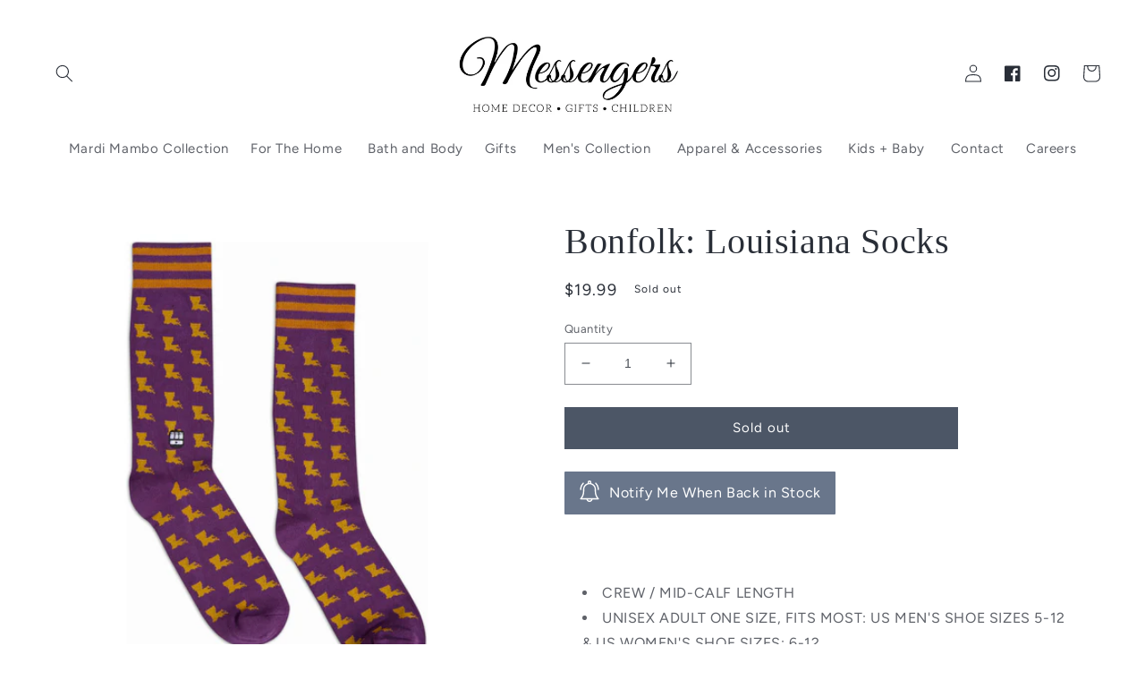

--- FILE ---
content_type: text/html; charset=utf-8
request_url: https://www.messengersgifts.com/products/312777cf-a47a-4d75-a5db-b1a78f88a4c5
body_size: 56625
content:
<!doctype html>
<html class="no-js" lang="en">
  <head>
  <link rel="stylesheet" href="https://obscure-escarpment-2240.herokuapp.com/stylesheets/bcpo-front.css">
  <script>var bcpo_product={"id":8091364688168,"title":"Bonfolk: Louisiana Socks","handle":"312777cf-a47a-4d75-a5db-b1a78f88a4c5","description":"\u003cp\u003e \u003c\/p\u003e\n\u003cul data-mce-fragment=\"1\"\u003e\n\u003cli data-mce-fragment=\"1\"\u003eCREW \/ MID-CALF LENGTH\u003c\/li\u003e\n\u003cli data-mce-fragment=\"1\"\u003eUNISEX ADULT ONE SIZE, FITS MOST: US MEN'S SHOE SIZES 5-12 \u0026amp; US WOMEN'S SHOE SIZES: 6-12\u003c\/li\u003e\n\u003cli data-mce-fragment=\"1\"\u003eDOUBLE THREADED USING THE HIGHEST QUALITY COMBED COTTON, NYLON \u0026amp; SPANDEX\u003c\/li\u003e\n\u003cli data-mce-fragment=\"1\"\u003eREINFORCED HEEL \u0026amp; TOE CAP FOR ADDED DURABILITY\u003c\/li\u003e\n\u003cli data-mce-fragment=\"1\"\u003eEXTRA TALL, DOUBLE CUFF KEEPS SOCKS IN PLACE \u003c\/li\u003e\n\u003c\/ul\u003e","published_at":"2025-09-09T11:57:40-05:00","created_at":"2023-01-28T20:37:31-06:00","vendor":"Bonfolk","type":"","tags":["bonfolk","fathersday","gift","gifts","giftwrap","local","louisiana","mens","sock","socks"],"price":1999,"price_min":1999,"price_max":1999,"available":false,"price_varies":false,"compare_at_price":null,"compare_at_price_min":0,"compare_at_price_max":0,"compare_at_price_varies":false,"variants":[{"id":44397039845672,"title":"Default Title","option1":"Default Title","option2":null,"option3":null,"sku":"400000018294","requires_shipping":true,"taxable":true,"featured_image":null,"available":false,"name":"Bonfolk: Louisiana Socks","public_title":null,"options":["Default Title"],"price":1999,"weight":0,"compare_at_price":null,"inventory_management":"shopify","barcode":"39845672","requires_selling_plan":false,"selling_plan_allocations":[]}],"images":["\/\/www.messengersgifts.com\/cdn\/shop\/files\/ScreenShot2024-08-07at2.49.50PM_2d64ba31-c828-4ff9-97ba-302634b928e0.png?v=1728323851"],"featured_image":"\/\/www.messengersgifts.com\/cdn\/shop\/files\/ScreenShot2024-08-07at2.49.50PM_2d64ba31-c828-4ff9-97ba-302634b928e0.png?v=1728323851","options":["Title"],"media":[{"alt":null,"id":39799814979880,"position":1,"preview_image":{"aspect_ratio":1.0,"height":1070,"width":1070,"src":"\/\/www.messengersgifts.com\/cdn\/shop\/files\/ScreenShot2024-08-07at2.49.50PM_2d64ba31-c828-4ff9-97ba-302634b928e0.png?v=1728323851"},"aspect_ratio":1.0,"height":1070,"media_type":"image","src":"\/\/www.messengersgifts.com\/cdn\/shop\/files\/ScreenShot2024-08-07at2.49.50PM_2d64ba31-c828-4ff9-97ba-302634b928e0.png?v=1728323851","width":1070}],"requires_selling_plan":false,"selling_plan_groups":[],"content":"\u003cp\u003e \u003c\/p\u003e\n\u003cul data-mce-fragment=\"1\"\u003e\n\u003cli data-mce-fragment=\"1\"\u003eCREW \/ MID-CALF LENGTH\u003c\/li\u003e\n\u003cli data-mce-fragment=\"1\"\u003eUNISEX ADULT ONE SIZE, FITS MOST: US MEN'S SHOE SIZES 5-12 \u0026amp; US WOMEN'S SHOE SIZES: 6-12\u003c\/li\u003e\n\u003cli data-mce-fragment=\"1\"\u003eDOUBLE THREADED USING THE HIGHEST QUALITY COMBED COTTON, NYLON \u0026amp; SPANDEX\u003c\/li\u003e\n\u003cli data-mce-fragment=\"1\"\u003eREINFORCED HEEL \u0026amp; TOE CAP FOR ADDED DURABILITY\u003c\/li\u003e\n\u003cli data-mce-fragment=\"1\"\u003eEXTRA TALL, DOUBLE CUFF KEEPS SOCKS IN PLACE \u003c\/li\u003e\n\u003c\/ul\u003e"};  var bcpo_settings={"fallback":"select1","auto_select":"on","load_main_image":"on","replaceImage":"on","border_style":"round","tooltips":"show","sold_out_style":"transparent","theme":"light","jumbo_colors":"off","jumbo_images":"medium","circle_swatches":"","inventory_style":"amazon","override_ajax":"on","add_price_addons":"off","theme2":"on","money_format2":"${{amount}} USD","money_format_without_currency":"${{amount}}","show_currency":"off","file_upload_warning":"off","global_auto_image_options":"","global_color_options":"","global_colors":[{"key":"","value":"ecf42f"}],"shop_currency":"USD"};var inventory_quantity = [];inventory_quantity.push(0);if(bcpo_product) { for (var i = 0; i < bcpo_product.variants.length; i += 1) { bcpo_product.variants[i].inventory_quantity = inventory_quantity[i]; }}window.bcpo = window.bcpo || {}; bcpo.cart = {"note":null,"attributes":{},"original_total_price":0,"total_price":0,"total_discount":0,"total_weight":0.0,"item_count":0,"items":[],"requires_shipping":false,"currency":"USD","items_subtotal_price":0,"cart_level_discount_applications":[],"checkout_charge_amount":0}; bcpo.ogFormData = FormData; bcpo.money_with_currency_format = "${{amount}} USD";bcpo.money_format = "${{amount}}";</script>
    <meta charset="utf-8">
    <meta http-equiv="X-UA-Compatible" content="IE=edge">
    <meta name="viewport" content="width=device-width,initial-scale=1">
    <meta name="theme-color" content="">
    <link rel="canonical" href="https://www.messengersgifts.com/products/312777cf-a47a-4d75-a5db-b1a78f88a4c5">
    <link rel="preconnect" href="https://cdn.shopify.com" crossorigin><link rel="preconnect" href="https://fonts.shopifycdn.com" crossorigin><title>
      Bonfolk: Louisiana Socks
 &ndash; Messengers Gifts</title>

    
      <meta name="description" content="  CREW / MID-CALF LENGTH UNISEX ADULT ONE SIZE, FITS MOST: US MEN&#39;S SHOE SIZES 5-12 &amp;amp; US WOMEN&#39;S SHOE SIZES: 6-12 DOUBLE THREADED USING THE HIGHEST QUALITY COMBED COTTON, NYLON &amp;amp; SPANDEX REINFORCED HEEL &amp;amp; TOE CAP FOR ADDED DURABILITY EXTRA TALL, DOUBLE CUFF KEEPS SOCKS IN PLACE ">
    

    

<meta property="og:site_name" content="Messengers Gifts">
<meta property="og:url" content="https://www.messengersgifts.com/products/312777cf-a47a-4d75-a5db-b1a78f88a4c5">
<meta property="og:title" content="Bonfolk: Louisiana Socks">
<meta property="og:type" content="product">
<meta property="og:description" content="  CREW / MID-CALF LENGTH UNISEX ADULT ONE SIZE, FITS MOST: US MEN&#39;S SHOE SIZES 5-12 &amp;amp; US WOMEN&#39;S SHOE SIZES: 6-12 DOUBLE THREADED USING THE HIGHEST QUALITY COMBED COTTON, NYLON &amp;amp; SPANDEX REINFORCED HEEL &amp;amp; TOE CAP FOR ADDED DURABILITY EXTRA TALL, DOUBLE CUFF KEEPS SOCKS IN PLACE "><meta property="og:image" content="http://www.messengersgifts.com/cdn/shop/files/ScreenShot2024-08-07at2.49.50PM_2d64ba31-c828-4ff9-97ba-302634b928e0.png?v=1728323851">
  <meta property="og:image:secure_url" content="https://www.messengersgifts.com/cdn/shop/files/ScreenShot2024-08-07at2.49.50PM_2d64ba31-c828-4ff9-97ba-302634b928e0.png?v=1728323851">
  <meta property="og:image:width" content="1070">
  <meta property="og:image:height" content="1070"><meta property="og:price:amount" content="19.99">
  <meta property="og:price:currency" content="USD"><meta name="twitter:card" content="summary_large_image">
<meta name="twitter:title" content="Bonfolk: Louisiana Socks">
<meta name="twitter:description" content="  CREW / MID-CALF LENGTH UNISEX ADULT ONE SIZE, FITS MOST: US MEN&#39;S SHOE SIZES 5-12 &amp;amp; US WOMEN&#39;S SHOE SIZES: 6-12 DOUBLE THREADED USING THE HIGHEST QUALITY COMBED COTTON, NYLON &amp;amp; SPANDEX REINFORCED HEEL &amp;amp; TOE CAP FOR ADDED DURABILITY EXTRA TALL, DOUBLE CUFF KEEPS SOCKS IN PLACE ">


    <script src="//www.messengersgifts.com/cdn/shop/t/3/assets/constants.js?v=165488195745554878101676651968" defer="defer"></script>
    <script src="//www.messengersgifts.com/cdn/shop/t/3/assets/pubsub.js?v=2921868252632587581676651968" defer="defer"></script>
    <script src="//www.messengersgifts.com/cdn/shop/t/3/assets/global.js?v=85297797553816670871676651968" defer="defer"></script>
    <script>window.performance && window.performance.mark && window.performance.mark('shopify.content_for_header.start');</script><meta name="facebook-domain-verification" content="m6slhxppg0ytx350pdbtl2fdxxx5i2">
<meta name="google-site-verification" content="nMO9d2JW-0-ka46YqVITNX0u-jFRBZNQLYvZos61PUA">
<meta id="shopify-digital-wallet" name="shopify-digital-wallet" content="/69846270248/digital_wallets/dialog">
<meta name="shopify-checkout-api-token" content="b8d9b2bfbceb26a23c10eb37d066a5e2">
<meta id="in-context-paypal-metadata" data-shop-id="69846270248" data-venmo-supported="false" data-environment="production" data-locale="en_US" data-paypal-v4="true" data-currency="USD">
<link rel="alternate" type="application/json+oembed" href="https://www.messengersgifts.com/products/312777cf-a47a-4d75-a5db-b1a78f88a4c5.oembed">
<script async="async" src="/checkouts/internal/preloads.js?locale=en-US"></script>
<link rel="preconnect" href="https://shop.app" crossorigin="anonymous">
<script async="async" src="https://shop.app/checkouts/internal/preloads.js?locale=en-US&shop_id=69846270248" crossorigin="anonymous"></script>
<script id="apple-pay-shop-capabilities" type="application/json">{"shopId":69846270248,"countryCode":"US","currencyCode":"USD","merchantCapabilities":["supports3DS"],"merchantId":"gid:\/\/shopify\/Shop\/69846270248","merchantName":"Messengers Gifts","requiredBillingContactFields":["postalAddress","email","phone"],"requiredShippingContactFields":["postalAddress","email","phone"],"shippingType":"shipping","supportedNetworks":["visa","masterCard","amex","discover","elo","jcb"],"total":{"type":"pending","label":"Messengers Gifts","amount":"1.00"},"shopifyPaymentsEnabled":true,"supportsSubscriptions":true}</script>
<script id="shopify-features" type="application/json">{"accessToken":"b8d9b2bfbceb26a23c10eb37d066a5e2","betas":["rich-media-storefront-analytics"],"domain":"www.messengersgifts.com","predictiveSearch":true,"shopId":69846270248,"locale":"en"}</script>
<script>var Shopify = Shopify || {};
Shopify.shop = "messengers-gifts-3588.myshopify.com";
Shopify.locale = "en";
Shopify.currency = {"active":"USD","rate":"1.0"};
Shopify.country = "US";
Shopify.theme = {"name":"Novalie Theme","id":143962538280,"schema_name":"Novalie","schema_version":"8.0.0","theme_store_id":null,"role":"main"};
Shopify.theme.handle = "null";
Shopify.theme.style = {"id":null,"handle":null};
Shopify.cdnHost = "www.messengersgifts.com/cdn";
Shopify.routes = Shopify.routes || {};
Shopify.routes.root = "/";</script>
<script type="module">!function(o){(o.Shopify=o.Shopify||{}).modules=!0}(window);</script>
<script>!function(o){function n(){var o=[];function n(){o.push(Array.prototype.slice.apply(arguments))}return n.q=o,n}var t=o.Shopify=o.Shopify||{};t.loadFeatures=n(),t.autoloadFeatures=n()}(window);</script>
<script>
  window.ShopifyPay = window.ShopifyPay || {};
  window.ShopifyPay.apiHost = "shop.app\/pay";
  window.ShopifyPay.redirectState = null;
</script>
<script id="shop-js-analytics" type="application/json">{"pageType":"product"}</script>
<script defer="defer" async type="module" src="//www.messengersgifts.com/cdn/shopifycloud/shop-js/modules/v2/client.init-shop-cart-sync_BT-GjEfc.en.esm.js"></script>
<script defer="defer" async type="module" src="//www.messengersgifts.com/cdn/shopifycloud/shop-js/modules/v2/chunk.common_D58fp_Oc.esm.js"></script>
<script defer="defer" async type="module" src="//www.messengersgifts.com/cdn/shopifycloud/shop-js/modules/v2/chunk.modal_xMitdFEc.esm.js"></script>
<script type="module">
  await import("//www.messengersgifts.com/cdn/shopifycloud/shop-js/modules/v2/client.init-shop-cart-sync_BT-GjEfc.en.esm.js");
await import("//www.messengersgifts.com/cdn/shopifycloud/shop-js/modules/v2/chunk.common_D58fp_Oc.esm.js");
await import("//www.messengersgifts.com/cdn/shopifycloud/shop-js/modules/v2/chunk.modal_xMitdFEc.esm.js");

  window.Shopify.SignInWithShop?.initShopCartSync?.({"fedCMEnabled":true,"windoidEnabled":true});

</script>
<script>
  window.Shopify = window.Shopify || {};
  if (!window.Shopify.featureAssets) window.Shopify.featureAssets = {};
  window.Shopify.featureAssets['shop-js'] = {"shop-cart-sync":["modules/v2/client.shop-cart-sync_DZOKe7Ll.en.esm.js","modules/v2/chunk.common_D58fp_Oc.esm.js","modules/v2/chunk.modal_xMitdFEc.esm.js"],"init-fed-cm":["modules/v2/client.init-fed-cm_B6oLuCjv.en.esm.js","modules/v2/chunk.common_D58fp_Oc.esm.js","modules/v2/chunk.modal_xMitdFEc.esm.js"],"shop-cash-offers":["modules/v2/client.shop-cash-offers_D2sdYoxE.en.esm.js","modules/v2/chunk.common_D58fp_Oc.esm.js","modules/v2/chunk.modal_xMitdFEc.esm.js"],"shop-login-button":["modules/v2/client.shop-login-button_QeVjl5Y3.en.esm.js","modules/v2/chunk.common_D58fp_Oc.esm.js","modules/v2/chunk.modal_xMitdFEc.esm.js"],"pay-button":["modules/v2/client.pay-button_DXTOsIq6.en.esm.js","modules/v2/chunk.common_D58fp_Oc.esm.js","modules/v2/chunk.modal_xMitdFEc.esm.js"],"shop-button":["modules/v2/client.shop-button_DQZHx9pm.en.esm.js","modules/v2/chunk.common_D58fp_Oc.esm.js","modules/v2/chunk.modal_xMitdFEc.esm.js"],"avatar":["modules/v2/client.avatar_BTnouDA3.en.esm.js"],"init-windoid":["modules/v2/client.init-windoid_CR1B-cfM.en.esm.js","modules/v2/chunk.common_D58fp_Oc.esm.js","modules/v2/chunk.modal_xMitdFEc.esm.js"],"init-shop-for-new-customer-accounts":["modules/v2/client.init-shop-for-new-customer-accounts_C_vY_xzh.en.esm.js","modules/v2/client.shop-login-button_QeVjl5Y3.en.esm.js","modules/v2/chunk.common_D58fp_Oc.esm.js","modules/v2/chunk.modal_xMitdFEc.esm.js"],"init-shop-email-lookup-coordinator":["modules/v2/client.init-shop-email-lookup-coordinator_BI7n9ZSv.en.esm.js","modules/v2/chunk.common_D58fp_Oc.esm.js","modules/v2/chunk.modal_xMitdFEc.esm.js"],"init-shop-cart-sync":["modules/v2/client.init-shop-cart-sync_BT-GjEfc.en.esm.js","modules/v2/chunk.common_D58fp_Oc.esm.js","modules/v2/chunk.modal_xMitdFEc.esm.js"],"shop-toast-manager":["modules/v2/client.shop-toast-manager_DiYdP3xc.en.esm.js","modules/v2/chunk.common_D58fp_Oc.esm.js","modules/v2/chunk.modal_xMitdFEc.esm.js"],"init-customer-accounts":["modules/v2/client.init-customer-accounts_D9ZNqS-Q.en.esm.js","modules/v2/client.shop-login-button_QeVjl5Y3.en.esm.js","modules/v2/chunk.common_D58fp_Oc.esm.js","modules/v2/chunk.modal_xMitdFEc.esm.js"],"init-customer-accounts-sign-up":["modules/v2/client.init-customer-accounts-sign-up_iGw4briv.en.esm.js","modules/v2/client.shop-login-button_QeVjl5Y3.en.esm.js","modules/v2/chunk.common_D58fp_Oc.esm.js","modules/v2/chunk.modal_xMitdFEc.esm.js"],"shop-follow-button":["modules/v2/client.shop-follow-button_CqMgW2wH.en.esm.js","modules/v2/chunk.common_D58fp_Oc.esm.js","modules/v2/chunk.modal_xMitdFEc.esm.js"],"checkout-modal":["modules/v2/client.checkout-modal_xHeaAweL.en.esm.js","modules/v2/chunk.common_D58fp_Oc.esm.js","modules/v2/chunk.modal_xMitdFEc.esm.js"],"shop-login":["modules/v2/client.shop-login_D91U-Q7h.en.esm.js","modules/v2/chunk.common_D58fp_Oc.esm.js","modules/v2/chunk.modal_xMitdFEc.esm.js"],"lead-capture":["modules/v2/client.lead-capture_BJmE1dJe.en.esm.js","modules/v2/chunk.common_D58fp_Oc.esm.js","modules/v2/chunk.modal_xMitdFEc.esm.js"],"payment-terms":["modules/v2/client.payment-terms_Ci9AEqFq.en.esm.js","modules/v2/chunk.common_D58fp_Oc.esm.js","modules/v2/chunk.modal_xMitdFEc.esm.js"]};
</script>
<script id="__st">var __st={"a":69846270248,"offset":-21600,"reqid":"dc1899f0-96c2-4baf-8c99-e69b7b49ccd1-1769301404","pageurl":"www.messengersgifts.com\/products\/312777cf-a47a-4d75-a5db-b1a78f88a4c5","u":"a4eac20cfba6","p":"product","rtyp":"product","rid":8091364688168};</script>
<script>window.ShopifyPaypalV4VisibilityTracking = true;</script>
<script id="captcha-bootstrap">!function(){'use strict';const t='contact',e='account',n='new_comment',o=[[t,t],['blogs',n],['comments',n],[t,'customer']],c=[[e,'customer_login'],[e,'guest_login'],[e,'recover_customer_password'],[e,'create_customer']],r=t=>t.map((([t,e])=>`form[action*='/${t}']:not([data-nocaptcha='true']) input[name='form_type'][value='${e}']`)).join(','),a=t=>()=>t?[...document.querySelectorAll(t)].map((t=>t.form)):[];function s(){const t=[...o],e=r(t);return a(e)}const i='password',u='form_key',d=['recaptcha-v3-token','g-recaptcha-response','h-captcha-response',i],f=()=>{try{return window.sessionStorage}catch{return}},m='__shopify_v',_=t=>t.elements[u];function p(t,e,n=!1){try{const o=window.sessionStorage,c=JSON.parse(o.getItem(e)),{data:r}=function(t){const{data:e,action:n}=t;return t[m]||n?{data:e,action:n}:{data:t,action:n}}(c);for(const[e,n]of Object.entries(r))t.elements[e]&&(t.elements[e].value=n);n&&o.removeItem(e)}catch(o){console.error('form repopulation failed',{error:o})}}const l='form_type',E='cptcha';function T(t){t.dataset[E]=!0}const w=window,h=w.document,L='Shopify',v='ce_forms',y='captcha';let A=!1;((t,e)=>{const n=(g='f06e6c50-85a8-45c8-87d0-21a2b65856fe',I='https://cdn.shopify.com/shopifycloud/storefront-forms-hcaptcha/ce_storefront_forms_captcha_hcaptcha.v1.5.2.iife.js',D={infoText:'Protected by hCaptcha',privacyText:'Privacy',termsText:'Terms'},(t,e,n)=>{const o=w[L][v],c=o.bindForm;if(c)return c(t,g,e,D).then(n);var r;o.q.push([[t,g,e,D],n]),r=I,A||(h.body.append(Object.assign(h.createElement('script'),{id:'captcha-provider',async:!0,src:r})),A=!0)});var g,I,D;w[L]=w[L]||{},w[L][v]=w[L][v]||{},w[L][v].q=[],w[L][y]=w[L][y]||{},w[L][y].protect=function(t,e){n(t,void 0,e),T(t)},Object.freeze(w[L][y]),function(t,e,n,w,h,L){const[v,y,A,g]=function(t,e,n){const i=e?o:[],u=t?c:[],d=[...i,...u],f=r(d),m=r(i),_=r(d.filter((([t,e])=>n.includes(e))));return[a(f),a(m),a(_),s()]}(w,h,L),I=t=>{const e=t.target;return e instanceof HTMLFormElement?e:e&&e.form},D=t=>v().includes(t);t.addEventListener('submit',(t=>{const e=I(t);if(!e)return;const n=D(e)&&!e.dataset.hcaptchaBound&&!e.dataset.recaptchaBound,o=_(e),c=g().includes(e)&&(!o||!o.value);(n||c)&&t.preventDefault(),c&&!n&&(function(t){try{if(!f())return;!function(t){const e=f();if(!e)return;const n=_(t);if(!n)return;const o=n.value;o&&e.removeItem(o)}(t);const e=Array.from(Array(32),(()=>Math.random().toString(36)[2])).join('');!function(t,e){_(t)||t.append(Object.assign(document.createElement('input'),{type:'hidden',name:u})),t.elements[u].value=e}(t,e),function(t,e){const n=f();if(!n)return;const o=[...t.querySelectorAll(`input[type='${i}']`)].map((({name:t})=>t)),c=[...d,...o],r={};for(const[a,s]of new FormData(t).entries())c.includes(a)||(r[a]=s);n.setItem(e,JSON.stringify({[m]:1,action:t.action,data:r}))}(t,e)}catch(e){console.error('failed to persist form',e)}}(e),e.submit())}));const S=(t,e)=>{t&&!t.dataset[E]&&(n(t,e.some((e=>e===t))),T(t))};for(const o of['focusin','change'])t.addEventListener(o,(t=>{const e=I(t);D(e)&&S(e,y())}));const B=e.get('form_key'),M=e.get(l),P=B&&M;t.addEventListener('DOMContentLoaded',(()=>{const t=y();if(P)for(const e of t)e.elements[l].value===M&&p(e,B);[...new Set([...A(),...v().filter((t=>'true'===t.dataset.shopifyCaptcha))])].forEach((e=>S(e,t)))}))}(h,new URLSearchParams(w.location.search),n,t,e,['guest_login'])})(!0,!0)}();</script>
<script integrity="sha256-4kQ18oKyAcykRKYeNunJcIwy7WH5gtpwJnB7kiuLZ1E=" data-source-attribution="shopify.loadfeatures" defer="defer" src="//www.messengersgifts.com/cdn/shopifycloud/storefront/assets/storefront/load_feature-a0a9edcb.js" crossorigin="anonymous"></script>
<script crossorigin="anonymous" defer="defer" src="//www.messengersgifts.com/cdn/shopifycloud/storefront/assets/shopify_pay/storefront-65b4c6d7.js?v=20250812"></script>
<script data-source-attribution="shopify.dynamic_checkout.dynamic.init">var Shopify=Shopify||{};Shopify.PaymentButton=Shopify.PaymentButton||{isStorefrontPortableWallets:!0,init:function(){window.Shopify.PaymentButton.init=function(){};var t=document.createElement("script");t.src="https://www.messengersgifts.com/cdn/shopifycloud/portable-wallets/latest/portable-wallets.en.js",t.type="module",document.head.appendChild(t)}};
</script>
<script data-source-attribution="shopify.dynamic_checkout.buyer_consent">
  function portableWalletsHideBuyerConsent(e){var t=document.getElementById("shopify-buyer-consent"),n=document.getElementById("shopify-subscription-policy-button");t&&n&&(t.classList.add("hidden"),t.setAttribute("aria-hidden","true"),n.removeEventListener("click",e))}function portableWalletsShowBuyerConsent(e){var t=document.getElementById("shopify-buyer-consent"),n=document.getElementById("shopify-subscription-policy-button");t&&n&&(t.classList.remove("hidden"),t.removeAttribute("aria-hidden"),n.addEventListener("click",e))}window.Shopify?.PaymentButton&&(window.Shopify.PaymentButton.hideBuyerConsent=portableWalletsHideBuyerConsent,window.Shopify.PaymentButton.showBuyerConsent=portableWalletsShowBuyerConsent);
</script>
<script data-source-attribution="shopify.dynamic_checkout.cart.bootstrap">document.addEventListener("DOMContentLoaded",(function(){function t(){return document.querySelector("shopify-accelerated-checkout-cart, shopify-accelerated-checkout")}if(t())Shopify.PaymentButton.init();else{new MutationObserver((function(e,n){t()&&(Shopify.PaymentButton.init(),n.disconnect())})).observe(document.body,{childList:!0,subtree:!0})}}));
</script>
<link id="shopify-accelerated-checkout-styles" rel="stylesheet" media="screen" href="https://www.messengersgifts.com/cdn/shopifycloud/portable-wallets/latest/accelerated-checkout-backwards-compat.css" crossorigin="anonymous">
<style id="shopify-accelerated-checkout-cart">
        #shopify-buyer-consent {
  margin-top: 1em;
  display: inline-block;
  width: 100%;
}

#shopify-buyer-consent.hidden {
  display: none;
}

#shopify-subscription-policy-button {
  background: none;
  border: none;
  padding: 0;
  text-decoration: underline;
  font-size: inherit;
  cursor: pointer;
}

#shopify-subscription-policy-button::before {
  box-shadow: none;
}

      </style>
<script id="sections-script" data-sections="header,footer" defer="defer" src="//www.messengersgifts.com/cdn/shop/t/3/compiled_assets/scripts.js?v=5511"></script>
<script>window.performance && window.performance.mark && window.performance.mark('shopify.content_for_header.end');</script>
  <script id="vopo-head">(function () {
	if (((document.documentElement.innerHTML.includes('asyncLoad') && !document.documentElement.innerHTML.includes('\\/obscure' + '-escarpment-2240')) || (window.bcpo && bcpo.disabled)) && !window.location.href.match(/[&?]yesbcpo/)) return;
	var script = document.createElement('script');
	var reg = new RegExp('\\\\/\\\\/cdn\\.shopify\\.com\\\\/proxy\\\\/[a-z0-9]+\\\\/obscure-escarpment-2240\\.herokuapp\\.com\\\\/js\\\\/best_custom_product_options\\.js[^"]+');
	var match = reg.exec(document.documentElement.innerHTML);
	script.src = match[0].split('\\').join('').replace('%3f', '?').replace('u0026', '&');
	var vopoHead = document.getElementById('vopo-head'); vopoHead.parentNode.insertBefore(script, vopoHead);
})();
</script>

    <style data-shopify>
      @font-face {
  font-family: Figtree;
  font-weight: 400;
  font-style: normal;
  font-display: swap;
  src: url("//www.messengersgifts.com/cdn/fonts/figtree/figtree_n4.3c0838aba1701047e60be6a99a1b0a40ce9b8419.woff2") format("woff2"),
       url("//www.messengersgifts.com/cdn/fonts/figtree/figtree_n4.c0575d1db21fc3821f17fd6617d3dee552312137.woff") format("woff");
}

      @font-face {
  font-family: Figtree;
  font-weight: 700;
  font-style: normal;
  font-display: swap;
  src: url("//www.messengersgifts.com/cdn/fonts/figtree/figtree_n7.2fd9bfe01586148e644724096c9d75e8c7a90e55.woff2") format("woff2"),
       url("//www.messengersgifts.com/cdn/fonts/figtree/figtree_n7.ea05de92d862f9594794ab281c4c3a67501ef5fc.woff") format("woff");
}

      @font-face {
  font-family: Figtree;
  font-weight: 400;
  font-style: italic;
  font-display: swap;
  src: url("//www.messengersgifts.com/cdn/fonts/figtree/figtree_i4.89f7a4275c064845c304a4cf8a4a586060656db2.woff2") format("woff2"),
       url("//www.messengersgifts.com/cdn/fonts/figtree/figtree_i4.6f955aaaafc55a22ffc1f32ecf3756859a5ad3e2.woff") format("woff");
}

      @font-face {
  font-family: Figtree;
  font-weight: 700;
  font-style: italic;
  font-display: swap;
  src: url("//www.messengersgifts.com/cdn/fonts/figtree/figtree_i7.06add7096a6f2ab742e09ec7e498115904eda1fe.woff2") format("woff2"),
       url("//www.messengersgifts.com/cdn/fonts/figtree/figtree_i7.ee584b5fcaccdbb5518c0228158941f8df81b101.woff") format("woff");
}

      @font-face {
  font-family: Figtree;
  font-weight: 400;
  font-style: normal;
  font-display: swap;
  src: url("//www.messengersgifts.com/cdn/fonts/figtree/figtree_n4.3c0838aba1701047e60be6a99a1b0a40ce9b8419.woff2") format("woff2"),
       url("//www.messengersgifts.com/cdn/fonts/figtree/figtree_n4.c0575d1db21fc3821f17fd6617d3dee552312137.woff") format("woff");
}


      :root {
        --font-body-family: Figtree, sans-serif;
        --font-body-style: normal;
        --font-body-weight: 400;
        --font-body-weight-bold: 700;

        --font-heading-family: Figtree, sans-serif;
        --font-heading-style: normal;
        --font-heading-weight: 400;

        --font-body-scale: 1.0;
        --font-heading-scale: 1.0;

        --color-base-text: 41, 46, 55;
        --color-shadow: 41, 46, 55;
        --color-base-background-1: 255, 255, 255;
        --color-base-background-2: 105, 118, 139;
        --color-base-solid-button-labels: 255, 255, 255;
        --color-base-outline-button-labels: 76, 86, 102;
        --color-base-accent-1: 76, 86, 102;
        --color-base-accent-2: 105, 118, 139;
        --payment-terms-background-color: #ffffff;

        --gradient-base-background-1: #ffffff;
        --gradient-base-background-2: #69768b;
        --gradient-base-accent-1: #4c5666;
        --gradient-base-accent-2: #69768b;

        --media-padding: px;
        --media-border-opacity: 0.05;
        --media-border-width: 1px;
        --media-radius: 0px;
        --media-shadow-opacity: 0.0;
        --media-shadow-horizontal-offset: 0px;
        --media-shadow-vertical-offset: 34px;
        --media-shadow-blur-radius: 5px;
        --media-shadow-visible: 0;

        --page-width: 130rem;
        --page-width-margin: 0rem;

        --product-card-image-padding: 0.0rem;
        --product-card-corner-radius: 0.0rem;
        --product-card-text-alignment: left;
        --product-card-border-width: 0.0rem;
        --product-card-border-opacity: 0.1;
        --product-card-shadow-opacity: 0.0;
        --product-card-shadow-visible: 0;
        --product-card-shadow-horizontal-offset: 0.0rem;
        --product-card-shadow-vertical-offset: 0.4rem;
        --product-card-shadow-blur-radius: 0.5rem;

        --collection-card-image-padding: 0.0rem;
        --collection-card-corner-radius: 0.0rem;
        --collection-card-text-alignment: left;
        --collection-card-border-width: 0.0rem;
        --collection-card-border-opacity: 0.1;
        --collection-card-shadow-opacity: 0.0;
        --collection-card-shadow-visible: 0;
        --collection-card-shadow-horizontal-offset: 0.0rem;
        --collection-card-shadow-vertical-offset: 0.4rem;
        --collection-card-shadow-blur-radius: 0.5rem;

        --blog-card-image-padding: 0.0rem;
        --blog-card-corner-radius: 0.0rem;
        --blog-card-text-alignment: left;
        --blog-card-border-width: 0.0rem;
        --blog-card-border-opacity: 0.1;
        --blog-card-shadow-opacity: 0.0;
        --blog-card-shadow-visible: 0;
        --blog-card-shadow-horizontal-offset: 0.0rem;
        --blog-card-shadow-vertical-offset: 0.4rem;
        --blog-card-shadow-blur-radius: 0.5rem;

        --badge-corner-radius: 4.0rem;

        --popup-border-width: 1px;
        --popup-border-opacity: 0.1;
        --popup-corner-radius: 0px;
        --popup-shadow-opacity: 0.0;
        --popup-shadow-horizontal-offset: 0px;
        --popup-shadow-vertical-offset: 4px;
        --popup-shadow-blur-radius: 5px;

        --drawer-border-width: 1px;
        --drawer-border-opacity: 0.1;
        --drawer-shadow-opacity: 0.0;
        --drawer-shadow-horizontal-offset: 0px;
        --drawer-shadow-vertical-offset: 4px;
        --drawer-shadow-blur-radius: 5px;

        --spacing-sections-desktop: 0px;
        --spacing-sections-mobile: 0px;

        --grid-desktop-vertical-spacing: 4px;
        --grid-desktop-horizontal-spacing: 24px;
        --grid-mobile-vertical-spacing: 2px;
        --grid-mobile-horizontal-spacing: 12px;

        --text-boxes-border-opacity: 0.1;
        --text-boxes-border-width: 0px;
        --text-boxes-radius: 0px;
        --text-boxes-shadow-opacity: 0.0;
        --text-boxes-shadow-visible: 0;
        --text-boxes-shadow-horizontal-offset: 0px;
        --text-boxes-shadow-vertical-offset: 4px;
        --text-boxes-shadow-blur-radius: 5px;

        --buttons-radius: 0px;
        --buttons-radius-outset: 0px;
        --buttons-border-width: 1px;
        --buttons-border-opacity: 1.0;
        --buttons-shadow-opacity: 0.0;
        --buttons-shadow-visible: 0;
        --buttons-shadow-horizontal-offset: 0px;
        --buttons-shadow-vertical-offset: 4px;
        --buttons-shadow-blur-radius: 5px;
        --buttons-border-offset: 0px;

        --inputs-radius: 0px;
        --inputs-border-width: 1px;
        --inputs-border-opacity: 0.55;
        --inputs-shadow-opacity: 0.0;
        --inputs-shadow-horizontal-offset: 0px;
        --inputs-margin-offset: 0px;
        --inputs-shadow-vertical-offset: 4px;
        --inputs-shadow-blur-radius: 5px;
        --inputs-radius-outset: 0px;

        --variant-pills-radius: 40px;
        --variant-pills-border-width: 1px;
        --variant-pills-border-opacity: 0.55;
        --variant-pills-shadow-opacity: 0.0;
        --variant-pills-shadow-horizontal-offset: 0px;
        --variant-pills-shadow-vertical-offset: 4px;
        --variant-pills-shadow-blur-radius: 5px;
      }

      *,
      *::before,
      *::after {
        box-sizing: inherit;
      }

      html {
        box-sizing: border-box;
        font-size: calc(var(--font-body-scale) * 62.5%);
        height: 100%;
      }

      body {
        display: grid;
        grid-template-rows: auto auto 1fr auto;
        grid-template-columns: 100%;
        min-height: 100%;
        margin: 0;
        font-size: 1.5rem;
        letter-spacing: 0.06rem;
        line-height: calc(1 + 0.8 / var(--font-body-scale));
        font-family: var(--font-body-family);
        font-style: var(--font-body-style);
        font-weight: var(--font-body-weight);
      }

      @media screen and (min-width: 750px) {
        body {
          font-size: 1.6rem;
        }
      }
    </style>

    <link href="//www.messengersgifts.com/cdn/shop/t/3/assets/base.css?v=177617699582778123291678457638" rel="stylesheet" type="text/css" media="all" />
<link rel="preload" as="font" href="//www.messengersgifts.com/cdn/fonts/figtree/figtree_n4.3c0838aba1701047e60be6a99a1b0a40ce9b8419.woff2" type="font/woff2" crossorigin><link rel="preload" as="font" href="//www.messengersgifts.com/cdn/fonts/figtree/figtree_n4.3c0838aba1701047e60be6a99a1b0a40ce9b8419.woff2" type="font/woff2" crossorigin><link rel="stylesheet" href="//www.messengersgifts.com/cdn/shop/t/3/assets/component-predictive-search.css?v=85913294783299393391676651968" media="print" onload="this.media='all'"><script>document.documentElement.className = document.documentElement.className.replace('no-js', 'js');
    if (Shopify.designMode) {
      document.documentElement.classList.add('shopify-design-mode');
    }
    </script>
  <!-- BEGIN app block: shopify://apps/powerful-form-builder/blocks/app-embed/e4bcb1eb-35b2-42e6-bc37-bfe0e1542c9d --><script type="text/javascript" hs-ignore data-cookieconsent="ignore">
  var Globo = Globo || {};
  var globoFormbuilderRecaptchaInit = function(){};
  var globoFormbuilderHcaptchaInit = function(){};
  window.Globo.FormBuilder = window.Globo.FormBuilder || {};
  window.Globo.FormBuilder.shop = {"configuration":{"money_format":"${{amount}}"},"pricing":{"features":{"bulkOrderForm":true,"cartForm":true,"fileUpload":30,"removeCopyright":true,"restrictedEmailDomains":true,"metrics":true}},"settings":{"copyright":"Powered by <a href=\"https://globosoftware.net\" target=\"_blank\">Globo</a> <a href=\"https://apps.shopify.com/form-builder-contact-form\" target=\"_blank\">Contact Form</a>","hideWaterMark":false,"reCaptcha":{"recaptchaType":"v2","siteKey":false,"languageCode":"en"},"hCaptcha":{"siteKey":false},"scrollTop":false,"customCssCode":"","customCssEnabled":false,"additionalColumns":[]},"encryption_form_id":1,"url":"https://form.globo.io/","CDN_URL":"https://dxo9oalx9qc1s.cloudfront.net","app_id":"1783207"};

  if(window.Globo.FormBuilder.shop.settings.customCssEnabled && window.Globo.FormBuilder.shop.settings.customCssCode){
    const customStyle = document.createElement('style');
    customStyle.type = 'text/css';
    customStyle.innerHTML = window.Globo.FormBuilder.shop.settings.customCssCode;
    document.head.appendChild(customStyle);
  }

  window.Globo.FormBuilder.forms = [];
    
      
      
      
      window.Globo.FormBuilder.forms[107483] = {"107483":{"header":{"active":true,"title":"Let's Chat!","description":"\u003cp\u003eDonation request? Got a question? A product you love we should carry? You've reached the right spot! \u003c\/p\u003e"},"elements":[{"id":"text","type":"text","label":"First + Last Name","placeholder":"","description":"","limitCharacters":false,"characters":100,"hideLabel":false,"keepPositionLabel":false,"required":true,"ifHideLabel":false,"inputIcon":"","columnWidth":50},{"id":"phone","type":"phone","label":"Phone","placeholder":"","description":"","validatePhone":false,"onlyShowFlag":false,"defaultCountryCode":"us","limitCharacters":false,"characters":100,"hideLabel":false,"keepPositionLabel":false,"required":false,"ifHideLabel":false,"inputIcon":"","columnWidth":50},{"id":"email","type":"email","label":"Email","placeholder":"","description":"","limitCharacters":false,"characters":100,"hideLabel":false,"keepPositionLabel":false,"required":true,"ifHideLabel":false,"inputIcon":"","columnWidth":50},{"id":"textarea","type":"textarea","label":"Message","placeholder":"Message","description":"","limitCharacters":false,"characters":100,"hideLabel":false,"keepPositionLabel":false,"required":true,"ifHideLabel":false,"columnWidth":100}],"add-elements":null,"footer":{"description":"","previousText":"Previous","nextText":"Next","submitText":"Submit","resetButton":false,"resetButtonText":"Reset","submitFullWidth":false,"submitAlignment":"left"},"mail":{"admin":null,"customer":{"enable":true,"emailType":"elementEmail","selectEmail":"onlyEmail","emailId":"email","emailConditional":false,"note":"You can use variables which will help you create a dynamic content","subject":"Thanks for submitting","content":"\u003ctable class=\"header row\" style=\"width: 100%; border-spacing: 0; border-collapse: collapse; margin: 40px 0 20px;\"\u003e\n\u003ctbody\u003e\n\u003ctr\u003e\n\u003ctd class=\"header__cell\" style=\"font-family: -apple-system, BlinkMacSystemFont, Roboto, Oxygen, Ubuntu, Cantarell, Fira Sans, Droid Sans, Helvetica Neue, sans-serif;\"\u003e\u003ccenter\u003e\n\u003ctable class=\"container\" style=\"width: 559px; text-align: left; border-spacing: 0px; border-collapse: collapse; margin: 0px auto;\"\u003e\n\u003ctbody\u003e\n\u003ctr\u003e\n\u003ctd style=\"font-family: -apple-system, BlinkMacSystemFont, Roboto, Oxygen, Ubuntu, Cantarell, 'Fira Sans', 'Droid Sans', 'Helvetica Neue', sans-serif; width: 544.219px;\"\u003e\n\u003ctable class=\"row\" style=\"width: 100%; border-spacing: 0; border-collapse: collapse;\"\u003e\n\u003ctbody\u003e\n\u003ctr\u003e\n\u003ctd class=\"shop-name__cell\" style=\"font-family: -apple-system, BlinkMacSystemFont, Roboto, Oxygen, Ubuntu, Cantarell, Fira Sans, Droid Sans, Helvetica Neue, sans-serif;\"\u003e\n\u003ch1 class=\"shop-name__text\" style=\"font-weight: normal; font-size: 30px; color: #333; margin: 0;\"\u003e\u003ca class=\"shop_name\" target=\"_blank\" rel=\"noopener\"\u003eShop\u003c\/a\u003e\u003c\/h1\u003e\n\u003c\/td\u003e\n\u003ctd class=\"order-number__cell\" style=\"font-family: -apple-system, BlinkMacSystemFont, Roboto, Oxygen, Ubuntu, Cantarell, Fira Sans, Droid Sans, Helvetica Neue, sans-serif; font-size: 14px; color: #999;\" align=\"right\"\u003e\u0026nbsp;\u003c\/td\u003e\n\u003c\/tr\u003e\n\u003c\/tbody\u003e\n\u003c\/table\u003e\n\u003c\/td\u003e\n\u003c\/tr\u003e\n\u003c\/tbody\u003e\n\u003c\/table\u003e\n\u003c\/center\u003e\u003c\/td\u003e\n\u003c\/tr\u003e\n\u003c\/tbody\u003e\n\u003c\/table\u003e\n\u003ctable class=\"row content\" style=\"width: 100%; border-spacing: 0; border-collapse: collapse;\"\u003e\n\u003ctbody\u003e\n\u003ctr\u003e\n\u003ctd class=\"content__cell\" style=\"font-family: -apple-system, BlinkMacSystemFont, Roboto, Oxygen, Ubuntu, Cantarell, Fira Sans, Droid Sans, Helvetica Neue, sans-serif; padding-bottom: 40px;\"\u003e\u003ccenter\u003e\n\u003ctable class=\"container\" style=\"width: 560px; text-align: left; border-spacing: 0; border-collapse: collapse; margin: 0 auto;\"\u003e\n\u003ctbody\u003e\n\u003ctr\u003e\n\u003ctd style=\"font-family: -apple-system, BlinkMacSystemFont, Roboto, Oxygen, Ubuntu, Cantarell, Fira Sans, Droid Sans, Helvetica Neue, sans-serif;\"\u003e\n\u003ch2 class=\"quote-heading\" style=\"font-weight: normal; font-size: 24px; margin: 0 0 10px;\"\u003eThanks for your submission\u003c\/h2\u003e\n\u003cp class=\"quote-heading-message\"\u003eHi, we are getting your submission. We will get back to you shortly.\u003c\/p\u003e\n\u003c\/td\u003e\n\u003c\/tr\u003e\n\u003c\/tbody\u003e\n\u003c\/table\u003e\n\u003ctable class=\"row section\" style=\"width: 100%; border-spacing: 0; border-collapse: collapse; border-top-width: 1px; border-top-color: #e5e5e5; border-top-style: solid;\"\u003e\n\u003ctbody\u003e\n\u003ctr\u003e\n\u003ctd class=\"section__cell\" style=\"font-family: -apple-system, BlinkMacSystemFont, Roboto, Oxygen, Ubuntu, Cantarell, Fira Sans, Droid Sans, Helvetica Neue, sans-serif; padding: 40px 0;\"\u003e\u003ccenter\u003e\n\u003ctable class=\"container\" style=\"width: 560px; text-align: left; border-spacing: 0; border-collapse: collapse; margin: 0 auto;\"\u003e\n\u003ctbody\u003e\n\u003ctr\u003e\n\u003ctd style=\"font-family: -apple-system, BlinkMacSystemFont, Roboto, Oxygen, Ubuntu, Cantarell, Fira Sans, Droid Sans, Helvetica Neue, sans-serif;\"\u003e\n\u003ch3 class=\"more-information\"\u003eMore information\u003c\/h3\u003e\n\u003cp\u003e{{data}}\u003c\/p\u003e\n\u003c\/td\u003e\n\u003c\/tr\u003e\n\u003c\/tbody\u003e\n\u003c\/table\u003e\n\u003c\/center\u003e\u003c\/td\u003e\n\u003c\/tr\u003e\n\u003c\/tbody\u003e\n\u003c\/table\u003e\n\u003ctable class=\"row footer\" style=\"width: 100%; border-spacing: 0; border-collapse: collapse; border-top-width: 1px; border-top-color: #e5e5e5; border-top-style: solid;\"\u003e\n\u003ctbody\u003e\n\u003ctr\u003e\n\u003ctd class=\"footer__cell\" style=\"font-family: -apple-system, BlinkMacSystemFont, Roboto, Oxygen, Ubuntu, Cantarell, Fira Sans, Droid Sans, Helvetica Neue, sans-serif; padding: 35px 0;\"\u003e\u003ccenter\u003e\n\u003ctable class=\"container\" style=\"width: 560px; text-align: left; border-spacing: 0; border-collapse: collapse; margin: 0 auto;\"\u003e\n\u003ctbody\u003e\n\u003ctr\u003e\n\u003ctd style=\"font-family: -apple-system, BlinkMacSystemFont, Roboto, Oxygen, Ubuntu, Cantarell, Fira Sans, Droid Sans, Helvetica Neue, sans-serif;\"\u003e\n\u003cp class=\"contact\" style=\"text-align: center;\"\u003eIf you have any questions, reply to this email or contact us at \u003ca href=\"mailto:info@messengersgifts.com\"\u003einfo@messengersgifts.com\u003c\/a\u003e\u003c\/p\u003e\n\u003c\/td\u003e\n\u003c\/tr\u003e\n\u003ctr\u003e\n\u003ctd style=\"font-family: -apple-system, BlinkMacSystemFont, Roboto, Oxygen, Ubuntu, Cantarell, Fira Sans, Droid Sans, Helvetica Neue, sans-serif;\"\u003e\n\u003cp class=\"disclaimer__subtext\" style=\"color: #999; line-height: 150%; font-size: 14px; margin: 0; text-align: center;\"\u003eClick \u003ca href=\"[UNSUBSCRIBEURL]\"\u003ehere\u003c\/a\u003e to unsubscribe\u003c\/p\u003e\n\u003c\/td\u003e\n\u003c\/tr\u003e\n\u003c\/tbody\u003e\n\u003c\/table\u003e\n\u003c\/center\u003e\u003c\/td\u003e\n\u003c\/tr\u003e\n\u003c\/tbody\u003e\n\u003c\/table\u003e\n\u003c\/center\u003e\u003c\/td\u003e\n\u003c\/tr\u003e\n\u003c\/tbody\u003e\n\u003c\/table\u003e","islimitWidth":false,"maxWidth":"600"}},"appearance":{"layout":"boxed","width":600,"style":"classic","mainColor":"rgba(2,44,95,1)","headingColor":"#000","labelColor":"#000","descriptionColor":"#6c757d","optionColor":"#000","paragraphColor":"#000","paragraphBackground":"#fff","background":"color","backgroundColor":"#FFF","backgroundImage":"","backgroundImageAlignment":"middle","floatingIcon":"\u003csvg aria-hidden=\"true\" focusable=\"false\" data-prefix=\"far\" data-icon=\"envelope\" class=\"svg-inline--fa fa-envelope fa-w-16\" role=\"img\" xmlns=\"http:\/\/www.w3.org\/2000\/svg\" viewBox=\"0 0 512 512\"\u003e\u003cpath fill=\"currentColor\" d=\"M464 64H48C21.49 64 0 85.49 0 112v288c0 26.51 21.49 48 48 48h416c26.51 0 48-21.49 48-48V112c0-26.51-21.49-48-48-48zm0 48v40.805c-22.422 18.259-58.168 46.651-134.587 106.49-16.841 13.247-50.201 45.072-73.413 44.701-23.208.375-56.579-31.459-73.413-44.701C106.18 199.465 70.425 171.067 48 152.805V112h416zM48 400V214.398c22.914 18.251 55.409 43.862 104.938 82.646 21.857 17.205 60.134 55.186 103.062 54.955 42.717.231 80.509-37.199 103.053-54.947 49.528-38.783 82.032-64.401 104.947-82.653V400H48z\"\u003e\u003c\/path\u003e\u003c\/svg\u003e","floatingText":"","displayOnAllPage":false,"position":"bottom right","formType":"normalForm","newTemplate":true},"reCaptcha":{"enable":false,"note":"Please make sure that you have set Google reCaptcha v2 Site key and Secret key in \u003ca href=\"\/admin\/settings\"\u003eSettings\u003c\/a\u003e"},"errorMessage":{"required":"Please fill in field","invalid":"Invalid","invalidName":"Invalid name","invalidEmail":"Invalid email","invalidURL":"Invalid URL","invalidPhone":"Invalid phone","invalidNumber":"Invalid number","invalidPassword":"Invalid password","confirmPasswordNotMatch":"Confirmed password doesn't match","customerAlreadyExists":"Customer already exists","fileSizeLimit":"File size limit exceeded","fileNotAllowed":"File extension not allowed","requiredCaptcha":"Please, enter the captcha","requiredProducts":"Please select product","limitQuantity":"The number of products left in stock has been exceeded","shopifyInvalidPhone":"phone - Enter a valid phone number to use this delivery method","shopifyPhoneHasAlready":"phone - Phone has already been taken","shopifyInvalidProvice":"addresses.province - is not valid","otherError":"Something went wrong, please try again"},"afterSubmit":{"action":"clearForm","message":"\u003ch4\u003eThanks for getting in touch!\u0026nbsp;\u003c\/h4\u003e\n\u003cp\u003e\u0026nbsp;\u003c\/p\u003e\n\u003cp\u003eWe appreciate you contacting us. One of our colleagues will get back in touch with you soon!\u003c\/p\u003e\n\u003cp\u003e\u0026nbsp;\u003c\/p\u003e\n\u003cp\u003eHave a great day!\u003c\/p\u003e","redirectUrl":"","enableGa":false,"gaEventCategory":"Form Builder by Globo","gaEventAction":"Submit","gaEventLabel":"Contact us form","enableFpx":false,"fpxTrackerName":""},"integration":{"shopify":{"createAccount":false,"ifExist":"returnError","showMessage":false,"messageRedirectToLogin":"You already registered. Click \u003ca href=\"\/account\/login\"\u003ehere\u003c\/a\u003e to login","sendEmailInvite":false,"sendEmailInviteWhenExist":false,"acceptsMarketing":false,"overwriteCustomerExisting":true,"note":"Learn \u003ca href=\"https:\/\/www.google.com\/\" target=\"_blank\"\u003ehow to connect\u003c\/a\u003e form elements to Shopify customer data","integrationElements":{"text":"additional.your_name","phone":"phone","email":"email","textarea":"additional.message"}},"mailChimp":{"loading":"","enable":false,"list":false,"note":"Learn \u003ca href=\"https:\/\/www.google.com\/\" target=\"_blank\"\u003ehow to connect\u003c\/a\u003e form elements to Mailchimp subscriber data","integrationElements":[]},"klaviyo":{"loading":"","enable":false,"list":false,"note":"Learn \u003ca href=\"https:\/\/www.google.com\/\" target=\"_blank\"\u003ehow to connect\u003c\/a\u003e form elements to Klaviyo subscriber data","integrationElements":{"klaviyoemail":"","first_name":{"val":"","option":""},"last_name":{"val":"","option":""},"title":{"val":"","option":""},"organization":{"val":"","option":""},"phone_number":{"val":"","option":""},"address1":{"val":"","option":""},"address2":{"val":"","option":""},"city":{"val":"","option":""},"region":{"val":"","option":""},"zip":{"val":"","option":""},"country":{"val":"","option":""},"latitude":{"val":"","option":""},"longitude":{"val":"","option":""}}},"zapier":{"enable":false,"webhookUrl":""},"hubspot":{"loading":"","enable":false,"list":false,"integrationElements":[]},"omnisend":{"loading":"","enable":false,"integrationElements":{"email":{"val":"","option":""},"firstName":{"val":"","option":""},"lastName":{"val":"","option":""},"status":{"val":"","option":""},"country":{"val":"","option":""},"state":{"val":"","option":""},"city":{"val":"","option":""},"phone":{"val":"","option":""},"postalCode":{"val":"","option":""},"gender":{"val":"","option":""},"birthdate":{"val":"","option":""},"tags":{"val":"","option":""},"customProperties1":{"val":"","option":""},"customProperties2":{"val":"","option":""},"customProperties3":{"val":"","option":""},"customProperties4":{"val":"","option":""},"customProperties5":{"val":"","option":""}}},"getresponse":{"loading":"","enable":false,"list":false,"integrationElements":{"email":{"val":"","option":""},"name":{"val":"","option":""},"gender":{"val":"","option":""},"birthdate":{"val":"","option":""},"company":{"val":"","option":""},"city":{"val":"","option":""},"state":{"val":"","option":""},"street":{"val":"","option":""},"postal_code":{"val":"","option":""},"country":{"val":"","option":""},"phone":{"val":"","option":""},"fax":{"val":"","option":""},"comment":{"val":"","option":""},"ref":{"val":"","option":""},"url":{"val":"","option":""},"tags":{"val":"","option":""},"dayOfCycle":{"val":"","option":""},"scoring":{"val":"","option":""}}},"sendinblue":{"loading":"","enable":false,"list":false,"integrationElements":[]},"campaignmonitor":{"loading":"","enable":false,"list":false,"integrationElements":[]},"activecampaign":{"loading":"","enable":false,"list":[],"integrationElements":[]},"googleCalendar":{"loading":"","enable":false,"list":"","integrationElements":{"starttime":"","endtime":"","summary":"","location":"","description":"","attendees":""}},"googleSheet":{"loading":"","enable":false,"spreadsheetdestination":"","listFields":["phone"],"submissionIp":false}},"accountPage":{"showAccountDetail":false,"registrationPage":false,"editAccountPage":false,"header":"Header","active":false,"title":"Account details","headerDescription":"Fill out the form to change account information","afterUpdate":"Message after update","message":"\u003ch5\u003eAccount edited successfully!\u003c\/h5\u003e","footer":"Footer","updateText":"Update","footerDescription":""},"publish":{"requiredLogin":false,"requiredLoginMessage":"Please \u003ca href='\/account\/login' title='login'\u003elogin\u003c\/a\u003e to continue","publishType":"embedCode","embedCode":"\u003cdiv class=\"globo-formbuilder\" data-id=\"MTA3NDgz\"\u003e\u003c\/div\u003e","shortCode":"{formbuilder:MTA3NDgz}","popup":"\u003cbutton class=\"globo-formbuilder-open\" data-id=\"MTA3NDgz\"\u003eOpen form\u003c\/button\u003e","lightbox":"\u003cdiv class=\"globo-form-publish-modal lightbox hidden\" data-id=\"MTA3NDgz\"\u003e\u003cdiv class=\"globo-form-modal-content\"\u003e\u003cdiv class=\"globo-formbuilder\" data-id=\"MTA3NDgz\"\u003e\u003c\/div\u003e\u003c\/div\u003e\u003c\/div\u003e","enableAddShortCode":false,"selectPage":"index","selectPositionOnPage":"top","selectTime":"forever","setCookie":"1","setCookieHours":"1","setCookieWeeks":"1"},"isStepByStepForm":false,"html":"\n\u003cdiv class=\"globo-form boxed-form globo-form-id-107483\"\u003e\n\u003cstyle\u003e\n.globo-form-id-107483 .globo-form-app{\n    max-width: 600px;\n    width: -webkit-fill-available;\n    \n    background-color: #FFF;\n    \n    \n}\n\n.globo-form-id-107483 .globo-form-app .globo-heading{\n    color: #000\n}\n.globo-form-id-107483 .globo-form-app .globo-description,\n.globo-form-id-107483 .globo-form-app .header .globo-description{\n    color: #6c757d\n}\n.globo-form-id-107483 .globo-form-app .globo-label,\n.globo-form-id-107483 .globo-form-app .globo-form-control label.globo-label,\n.globo-form-id-107483 .globo-form-app .globo-form-control label.globo-label span.label-content{\n    color: #000;\n    text-align: left !important;\n}\n.globo-form-id-107483 .globo-form-app .globo-label.globo-position-label{\n    height: 20px !important;\n}\n.globo-form-id-107483 .globo-form-app .globo-form-control .help-text.globo-description{\n    color: #6c757d\n}\n.globo-form-id-107483 .globo-form-app .globo-form-control .checkbox-wrapper .globo-option,\n.globo-form-id-107483 .globo-form-app .globo-form-control .radio-wrapper .globo-option\n{\n    color: #000\n}\n.globo-form-id-107483 .globo-form-app .footer{\n    text-align:left;\n}\n.globo-form-id-107483 .globo-form-app .footer button{\n    border:1px solid rgba(2,44,95,1);\n    \n}\n.globo-form-id-107483 .globo-form-app .footer button.submit,\n.globo-form-id-107483 .globo-form-app .footer button.checkout,\n.globo-form-id-107483 .globo-form-app .footer button.action.loading .spinner{\n    background-color: rgba(2,44,95,1);\n    color : #ffffff;\n}\n.globo-form-id-107483 .globo-form-app .globo-form-control .star-rating\u003efieldset:not(:checked)\u003elabel:before {\n    content: url('data:image\/svg+xml; utf8, \u003csvg aria-hidden=\"true\" focusable=\"false\" data-prefix=\"far\" data-icon=\"star\" class=\"svg-inline--fa fa-star fa-w-18\" role=\"img\" xmlns=\"http:\/\/www.w3.org\/2000\/svg\" viewBox=\"0 0 576 512\"\u003e\u003cpath fill=\"rgba(2,44,95,1)\" d=\"M528.1 171.5L382 150.2 316.7 17.8c-11.7-23.6-45.6-23.9-57.4 0L194 150.2 47.9 171.5c-26.2 3.8-36.7 36.1-17.7 54.6l105.7 103-25 145.5c-4.5 26.3 23.2 46 46.4 33.7L288 439.6l130.7 68.7c23.2 12.2 50.9-7.4 46.4-33.7l-25-145.5 105.7-103c19-18.5 8.5-50.8-17.7-54.6zM388.6 312.3l23.7 138.4L288 385.4l-124.3 65.3 23.7-138.4-100.6-98 139-20.2 62.2-126 62.2 126 139 20.2-100.6 98z\"\u003e\u003c\/path\u003e\u003c\/svg\u003e');\n}\n.globo-form-id-107483 .globo-form-app .globo-form-control .star-rating\u003efieldset\u003einput:checked ~ label:before {\n    content: url('data:image\/svg+xml; utf8, \u003csvg aria-hidden=\"true\" focusable=\"false\" data-prefix=\"fas\" data-icon=\"star\" class=\"svg-inline--fa fa-star fa-w-18\" role=\"img\" xmlns=\"http:\/\/www.w3.org\/2000\/svg\" viewBox=\"0 0 576 512\"\u003e\u003cpath fill=\"rgba(2,44,95,1)\" d=\"M259.3 17.8L194 150.2 47.9 171.5c-26.2 3.8-36.7 36.1-17.7 54.6l105.7 103-25 145.5c-4.5 26.3 23.2 46 46.4 33.7L288 439.6l130.7 68.7c23.2 12.2 50.9-7.4 46.4-33.7l-25-145.5 105.7-103c19-18.5 8.5-50.8-17.7-54.6L382 150.2 316.7 17.8c-11.7-23.6-45.6-23.9-57.4 0z\"\u003e\u003c\/path\u003e\u003c\/svg\u003e');\n}\n.globo-form-id-107483 .globo-form-app .globo-form-control .star-rating\u003efieldset:not(:checked)\u003elabel:hover:before,\n.globo-form-id-107483 .globo-form-app .globo-form-control .star-rating\u003efieldset:not(:checked)\u003elabel:hover ~ label:before{\n    content : url('data:image\/svg+xml; utf8, \u003csvg aria-hidden=\"true\" focusable=\"false\" data-prefix=\"fas\" data-icon=\"star\" class=\"svg-inline--fa fa-star fa-w-18\" role=\"img\" xmlns=\"http:\/\/www.w3.org\/2000\/svg\" viewBox=\"0 0 576 512\"\u003e\u003cpath fill=\"rgba(2,44,95,1)\" d=\"M259.3 17.8L194 150.2 47.9 171.5c-26.2 3.8-36.7 36.1-17.7 54.6l105.7 103-25 145.5c-4.5 26.3 23.2 46 46.4 33.7L288 439.6l130.7 68.7c23.2 12.2 50.9-7.4 46.4-33.7l-25-145.5 105.7-103c19-18.5 8.5-50.8-17.7-54.6L382 150.2 316.7 17.8c-11.7-23.6-45.6-23.9-57.4 0z\"\u003e\u003c\/path\u003e\u003c\/svg\u003e')\n}\n.globo-form-id-107483 .globo-form-app .globo-form-control .radio-wrapper .radio-input:checked ~ .radio-label:after {\n    background: rgba(2,44,95,1);\n    background: radial-gradient(rgba(2,44,95,1) 40%, #fff 45%);\n}\n.globo-form-id-107483 .globo-form-app .globo-form-control .checkbox-wrapper .checkbox-input:checked ~ .checkbox-label:before {\n    border-color: rgba(2,44,95,1);\n    box-shadow: 0 4px 6px rgba(50,50,93,0.11), 0 1px 3px rgba(0,0,0,0.08);\n    background-color: rgba(2,44,95,1);\n}\n.globo-form-id-107483 .globo-form-app .step.-completed .step__number,\n.globo-form-id-107483 .globo-form-app .line.-progress,\n.globo-form-id-107483 .globo-form-app .line.-start{\n    background-color: rgba(2,44,95,1);\n}\n.globo-form-id-107483 .globo-form-app .checkmark__check,\n.globo-form-id-107483 .globo-form-app .checkmark__circle{\n    stroke: rgba(2,44,95,1);\n}\n.globo-form-id-107483 .floating-button{\n    background-color: rgba(2,44,95,1);\n}\n.globo-form-id-107483 .globo-form-app .globo-form-control .checkbox-wrapper .checkbox-input ~ .checkbox-label:before,\n.globo-form-app .globo-form-control .radio-wrapper .radio-input ~ .radio-label:after{\n    border-color : rgba(2,44,95,1);\n}\n.globo-form-id-107483 .flatpickr-day.selected, \n.globo-form-id-107483 .flatpickr-day.startRange, \n.globo-form-id-107483 .flatpickr-day.endRange, \n.globo-form-id-107483 .flatpickr-day.selected.inRange, \n.globo-form-id-107483 .flatpickr-day.startRange.inRange, \n.globo-form-id-107483 .flatpickr-day.endRange.inRange, \n.globo-form-id-107483 .flatpickr-day.selected:focus, \n.globo-form-id-107483 .flatpickr-day.startRange:focus, \n.globo-form-id-107483 .flatpickr-day.endRange:focus, \n.globo-form-id-107483 .flatpickr-day.selected:hover, \n.globo-form-id-107483 .flatpickr-day.startRange:hover, \n.globo-form-id-107483 .flatpickr-day.endRange:hover, \n.globo-form-id-107483 .flatpickr-day.selected.prevMonthDay, \n.globo-form-id-107483 .flatpickr-day.startRange.prevMonthDay, \n.globo-form-id-107483 .flatpickr-day.endRange.prevMonthDay, \n.globo-form-id-107483 .flatpickr-day.selected.nextMonthDay, \n.globo-form-id-107483 .flatpickr-day.startRange.nextMonthDay, \n.globo-form-id-107483 .flatpickr-day.endRange.nextMonthDay {\n    background: rgba(2,44,95,1);\n    border-color: rgba(2,44,95,1);\n}\n.globo-form-id-107483 .globo-paragraph,\n.globo-form-id-107483 .globo-paragraph * {\n    background: #fff !important;\n    color: #000 !important;\n    width: 100%!important;\n}\n\u003c\/style\u003e\n\u003cdiv class=\"globo-form-app boxed-layout\"\u003e\n    \u003cdiv class=\"header dismiss hidden\" onclick=\"Globo.FormBuilder.closeModalForm(this)\"\u003e\n        \u003csvg width=20 height=20 viewBox=\"0 0 20 20\" class=\"\" focusable=\"false\" aria-hidden=\"true\"\u003e\u003cpath d=\"M11.414 10l4.293-4.293a.999.999 0 1 0-1.414-1.414L10 8.586 5.707 4.293a.999.999 0 1 0-1.414 1.414L8.586 10l-4.293 4.293a.999.999 0 1 0 1.414 1.414L10 11.414l4.293 4.293a.997.997 0 0 0 1.414 0 .999.999 0 0 0 0-1.414L11.414 10z\" fill-rule=\"evenodd\"\u003e\u003c\/path\u003e\u003c\/svg\u003e\n    \u003c\/div\u003e\n    \u003cform class=\"g-container\" novalidate action=\"\/api\/front\/form\/107483\/send\" method=\"POST\" enctype=\"multipart\/form-data\" data-id=107483\u003e\n        \n            \n            \u003cdiv class=\"header\"\u003e\n                \u003ch3 class=\"title globo-heading\"\u003eLet's Chat!\u003c\/h3\u003e\n                \n                \u003cdiv class=\"description globo-description\"\u003e\u003cp\u003eDonation request? Got a question? A product you love we should carry? You've reached the right spot! \u003c\/p\u003e\u003c\/div\u003e\n                \n            \u003c\/div\u003e\n            \n        \n        \n            \u003cdiv class=\"content flex-wrap block-container\" data-id=107483\u003e\n                \n                    \n                        \n\n\n\n\n\n\n\n\n\n\u003cdiv class=\"globo-form-control layout-2-column\" \u003e\n    \u003clabel for=\"107483-text\" class=\"classic-label globo-label \"\u003e\u003cspan class=\"label-content\" data-label=\"First + Last Name\"\u003eFirst + Last Name\u003c\/span\u003e\u003cspan class=\"text-danger text-smaller\"\u003e *\u003c\/span\u003e\u003c\/label\u003e\n    \u003cdiv class=\"globo-form-input\"\u003e\n        \n        \u003cinput type=\"text\"  data-type=\"text\" class=\"classic-input\" id=\"107483-text\" name=\"text\" placeholder=\"\" presence  \u003e\n    \u003c\/div\u003e\n    \n    \u003csmall class=\"messages\"\u003e\u003c\/small\u003e\n\u003c\/div\u003e\n\n\n                    \n                \n                    \n                        \n\n\n\n\n\n\n\n\n\n\u003cdiv class=\"globo-form-control layout-2-column\" \u003e\n    \u003clabel for=\"107483-phone\" class=\"classic-label globo-label \"\u003e\u003cspan class=\"label-content\" data-label=\"Phone\"\u003ePhone\u003c\/span\u003e\u003cspan\u003e\u003c\/span\u003e\u003c\/label\u003e\n    \u003cdiv class=\"globo-form-input\"\u003e\n        \n        \u003cinput type=\"text\"  data-type=\"phone\" class=\"classic-input\" id=\"107483-phone\" name=\"phone\" placeholder=\"\"     default-country-code=\"us\"\u003e\n    \u003c\/div\u003e\n    \n    \u003csmall class=\"messages\"\u003e\u003c\/small\u003e\n\u003c\/div\u003e\n\n\n                    \n                \n                    \n                        \n\n\n\n\n\n\n\n\n\n\u003cdiv class=\"globo-form-control layout-2-column\" \u003e\n    \u003clabel for=\"107483-email\" class=\"classic-label globo-label \"\u003e\u003cspan class=\"label-content\" data-label=\"Email\"\u003eEmail\u003c\/span\u003e\u003cspan class=\"text-danger text-smaller\"\u003e *\u003c\/span\u003e\u003c\/label\u003e\n    \u003cdiv class=\"globo-form-input\"\u003e\n        \n        \u003cinput type=\"text\"  data-type=\"email\" class=\"classic-input\" id=\"107483-email\" name=\"email\" placeholder=\"\" presence  \u003e\n    \u003c\/div\u003e\n    \n    \u003csmall class=\"messages\"\u003e\u003c\/small\u003e\n\u003c\/div\u003e\n\n\n                    \n                \n                    \n                        \n\n\n\n\n\n\n\n\n\n\u003cdiv class=\"globo-form-control layout-1-column\" \u003e\n    \u003clabel for=\"107483-textarea\" class=\"classic-label globo-label \"\u003e\u003cspan class=\"label-content\" data-label=\"Message\"\u003eMessage\u003c\/span\u003e\u003cspan class=\"text-danger text-smaller\"\u003e *\u003c\/span\u003e\u003c\/label\u003e\n    \u003ctextarea id=\"107483-textarea\"  data-type=\"textarea\" class=\"classic-input\" rows=\"3\" name=\"textarea\" placeholder=\"Message\" presence  \u003e\u003c\/textarea\u003e\n    \n    \u003csmall class=\"messages\"\u003e\u003c\/small\u003e\n\u003c\/div\u003e\n\n\n                    \n                \n                \n            \u003c\/div\u003e\n            \n                \n                    \u003cp style=\"text-align: right;font-size:small;display: block !important;\"\u003ePowered by \u003ca href=\"https:\/\/globosoftware.net\" target=\"_blank\"\u003eGlobo\u003c\/a\u003e \u003ca href=\"https:\/\/apps.shopify.com\/form-builder-contact-form\" target=\"_blank\"\u003eContact Form\u003c\/a\u003e\u003c\/p\u003e\n                \n            \n            \u003cdiv class=\"message error\" data-other-error=\"Something went wrong, please try again\"\u003e\n                \u003cdiv class=\"content\"\u003e\u003c\/div\u003e\n                \u003cdiv class=\"dismiss\" onclick=\"Globo.FormBuilder.dismiss(this)\"\u003e\n                    \u003csvg width=20 height=20 viewBox=\"0 0 20 20\" class=\"\" focusable=\"false\" aria-hidden=\"true\"\u003e\u003cpath d=\"M11.414 10l4.293-4.293a.999.999 0 1 0-1.414-1.414L10 8.586 5.707 4.293a.999.999 0 1 0-1.414 1.414L8.586 10l-4.293 4.293a.999.999 0 1 0 1.414 1.414L10 11.414l4.293 4.293a.997.997 0 0 0 1.414 0 .999.999 0 0 0 0-1.414L11.414 10z\" fill-rule=\"evenodd\"\u003e\u003c\/path\u003e\u003c\/svg\u003e\n                \u003c\/div\u003e\n            \u003c\/div\u003e\n            \u003cdiv class=\"message warning\" data-other-error=\"Something went wrong, please try again\"\u003e\n                \u003cdiv class=\"content\"\u003e\u003c\/div\u003e\n                \u003cdiv class=\"dismiss\" onclick=\"Globo.FormBuilder.dismiss(this)\"\u003e\n                    \u003csvg width=20 height=20 viewBox=\"0 0 20 20\" class=\"\" focusable=\"false\" aria-hidden=\"true\"\u003e\u003cpath d=\"M11.414 10l4.293-4.293a.999.999 0 1 0-1.414-1.414L10 8.586 5.707 4.293a.999.999 0 1 0-1.414 1.414L8.586 10l-4.293 4.293a.999.999 0 1 0 1.414 1.414L10 11.414l4.293 4.293a.997.997 0 0 0 1.414 0 .999.999 0 0 0 0-1.414L11.414 10z\" fill-rule=\"evenodd\"\u003e\u003c\/path\u003e\u003c\/svg\u003e\n                \u003c\/div\u003e\n            \u003c\/div\u003e\n            \n                \n                \u003cdiv class=\"message success\"\u003e\n                    \u003cdiv class=\"content\"\u003e\u003ch4\u003eThanks for getting in touch!\u0026nbsp;\u003c\/h4\u003e\n\u003cp\u003e\u0026nbsp;\u003c\/p\u003e\n\u003cp\u003eWe appreciate you contacting us. One of our colleagues will get back in touch with you soon!\u003c\/p\u003e\n\u003cp\u003e\u0026nbsp;\u003c\/p\u003e\n\u003cp\u003eHave a great day!\u003c\/p\u003e\u003c\/div\u003e\n                    \u003cdiv class=\"dismiss\" onclick=\"Globo.FormBuilder.dismiss(this)\"\u003e\n                        \u003csvg width=20 height=20 viewBox=\"0 0 20 20\" class=\"\" focusable=\"false\" aria-hidden=\"true\"\u003e\u003cpath d=\"M11.414 10l4.293-4.293a.999.999 0 1 0-1.414-1.414L10 8.586 5.707 4.293a.999.999 0 1 0-1.414 1.414L8.586 10l-4.293 4.293a.999.999 0 1 0 1.414 1.414L10 11.414l4.293 4.293a.997.997 0 0 0 1.414 0 .999.999 0 0 0 0-1.414L11.414 10z\" fill-rule=\"evenodd\"\u003e\u003c\/path\u003e\u003c\/svg\u003e\n                    \u003c\/div\u003e\n                \u003c\/div\u003e\n                \n            \n            \u003cdiv class=\"footer\"\u003e\n                \n                    \n                \n                \n                    \u003cbutton class=\"action submit classic-button\"\u003e\u003cspan class=\"spinner\"\u003e\u003c\/span\u003e\n                        \n                            Submit\n                        \n                    \u003c\/button\u003e\n                    \n                \n            \u003c\/div\u003e\n        \n        \u003cinput type=\"hidden\" value=\"\" name=\"customer[id]\"\u003e\n        \u003cinput type=\"hidden\" value=\"\" name=\"customer[email]\"\u003e\n        \u003cinput type=\"hidden\" value=\"\" name=\"customer[name]\"\u003e\n        \u003cinput type=\"hidden\" value=\"\" name=\"page[title]\"\u003e\n        \u003cinput type=\"hidden\" value=\"\" name=\"page[href]\"\u003e\n        \u003cinput type=\"hidden\" value=\"\" name=\"_keyLabel\"\u003e\n    \u003c\/form\u003e\n    \n    \u003cdiv class=\"message success\"\u003e\n        \u003cdiv class=\"content\"\u003e\u003ch4\u003eThanks for getting in touch!\u0026nbsp;\u003c\/h4\u003e\n\u003cp\u003e\u0026nbsp;\u003c\/p\u003e\n\u003cp\u003eWe appreciate you contacting us. One of our colleagues will get back in touch with you soon!\u003c\/p\u003e\n\u003cp\u003e\u0026nbsp;\u003c\/p\u003e\n\u003cp\u003eHave a great day!\u003c\/p\u003e\u003c\/div\u003e\n        \u003cdiv class=\"dismiss\" onclick=\"Globo.FormBuilder.dismiss(this)\"\u003e\n            \u003csvg width=20 height=20 viewBox=\"0 0 20 20\" class=\"\" focusable=\"false\" aria-hidden=\"true\"\u003e\u003cpath d=\"M11.414 10l4.293-4.293a.999.999 0 1 0-1.414-1.414L10 8.586 5.707 4.293a.999.999 0 1 0-1.414 1.414L8.586 10l-4.293 4.293a.999.999 0 1 0 1.414 1.414L10 11.414l4.293 4.293a.997.997 0 0 0 1.414 0 .999.999 0 0 0 0-1.414L11.414 10z\" fill-rule=\"evenodd\"\u003e\u003c\/path\u003e\u003c\/svg\u003e\n        \u003c\/div\u003e\n    \u003c\/div\u003e\n    \n\u003c\/div\u003e\n\n\u003c\/div\u003e\n","initialData":{"heights":{"desktop":567}}}}[107483];
      
    
      
      
      
      window.Globo.FormBuilder.forms[124779] = {"124779":{"elements":[{"id":"group-1","type":"group","label":{"en":"Store Manager Role"},"description":"","elements":[{"id":"text-1","type":"text","label":{"en":"First Name","vi":"Your Name"},"placeholder":{"en":"First Name","vi":"Your Name"},"description":null,"hideLabel":false,"required":true,"columnWidth":50},{"id":"text","type":"text","label":{"en":"Last Name","vi":"Your Name"},"placeholder":{"en":"Last Name","vi":"Your Name"},"description":null,"hideLabel":false,"required":true,"columnWidth":50,"conditionalField":false},{"id":"email","type":"email","label":"Email","placeholder":"Email","description":null,"hideLabel":false,"required":true,"columnWidth":50,"conditionalField":false,"displayType":"show","displayRules":[{"field":"","relation":"equal","condition":""}]},{"id":"phone-1","type":"phone","label":{"en":"Phone","vi":"Phone"},"placeholder":"","description":"","validatePhone":false,"onlyShowFlag":false,"defaultCountryCode":"auto","limitCharacters":false,"characters":100,"hideLabel":false,"keepPositionLabel":false,"columnWidth":50,"displayType":"show","displayDisjunctive":false,"conditionalField":false,"required":true,"displayRules":[{"field":"","relation":"equal","condition":""}]},{"id":"checkbox-1","type":"checkbox","label":{"en":"Do you have prior retail experience?"},"options":[{"label":{"en":"Yes"},"value":"Yes"},{"label":{"en":"No"},"value":"No"}],"defaultOptions":"","otherOptionLabel":"Other","otherOptionPlaceholder":"Enter other option","hideLabel":false,"keepPositionLabel":false,"inlineOption":100,"columnWidth":50,"displayType":"show","displayDisjunctive":false,"conditionalField":false,"required":true},{"id":"checkbox-2","type":"checkbox","label":{"en":"Are you able to work at least 1 Saturday\/month?"},"options":[{"label":{"en":"Yes"},"value":"Yes"},{"label":{"en":"No"},"value":"No"}],"defaultOptions":"","otherOptionLabel":"Other","otherOptionPlaceholder":"Enter other option","hideLabel":false,"keepPositionLabel":false,"inlineOption":100,"columnWidth":50,"displayType":"show","displayDisjunctive":false,"conditionalField":false,"required":true}],"inputIcon":"\u003csvg xmlns=\"http:\/\/www.w3.org\/2000\/svg\" viewBox=\"0 0 20 20\"\u003e\u003cpath d=\"M6.75 4a3.75 3.75 0 0 0-3.75 3.75v2.5a3.75 3.75 0 0 0 3.75 3.75h1.5a.75.75 0 0 0 0-1.5h-1.5a2.25 2.25 0 0 1-2.25-2.25v-2.5a2.25 2.25 0 0 1 2.25-2.25h6.5a2.25 2.25 0 0 1 2.25 2.25v.5a.75.75 0 0 0 1.5 0v-.5a3.75 3.75 0 0 0-3.75-3.75h-6.5Z\"\/\u003e\u003cpath d=\"M9.464 8.464a.75.75 0 0 1 .78-.176l6.01 2.12a.75.75 0 0 1 .281 1.238l-1.237 1.238 1.414 1.414a.75.75 0 0 1 0 1.06l-.353.354a.75.75 0 0 1-1.06 0l-1.415-1.414-1.238 1.238a.75.75 0 0 1-1.237-.281l-2.121-6.01a.75.75 0 0 1 .176-.78Z\"\/\u003e\u003c\/svg\u003e"},{"id":"group-2","type":"group","label":{"en":"Get To Know You"},"description":"","elements":[{"id":"checkbox-3","type":"checkbox","label":{"en":"Are you familiar with social media and ability to create content? "},"options":[{"label":{"en":"Yes"},"value":"Yes"},{"label":{"en":"Somewhat"},"value":"Somewhat"},{"label":{"en":"Not currently\/open to learning."},"value":"Not currently\/open to learning."}],"defaultOptions":"","otherOptionLabel":"Other","otherOptionPlaceholder":"Enter other option","hideLabel":false,"keepPositionLabel":false,"inlineOption":100,"columnWidth":50,"displayType":"show","displayDisjunctive":false,"conditionalField":false,"required":true},{"id":"heading-1","type":"heading","heading":{"en":"What is your average weekly availability?"},"caption":{"en":"Please list your availability throughout the week! "},"columnWidth":100,"displayType":"show","displayDisjunctive":false,"conditionalField":false,"displayRules":[{"field":"","relation":"equal","condition":""}]},{"id":"textarea-1","type":"textarea","label":{"en":"Availability for Monday thru Saturdays?"},"placeholder":{"en":""},"description":{"en":""},"limitCharacters":false,"characters":100,"hideLabel":false,"keepPositionLabel":false,"columnWidth":50,"displayType":"show","displayDisjunctive":false,"conditionalField":false,"required":true}],"displayType":"show","displayDisjunctive":false,"conditionalField":false,"inputIcon":"\u003csvg xmlns=\"http:\/\/www.w3.org\/2000\/svg\" viewBox=\"0 0 20 20\"\u003e\u003cpath d=\"M10.029 3.033a.75.75 0 0 1 .5.935l-.703 2.313a.75.75 0 0 1-1.436-.436l.703-2.313a.75.75 0 0 1 .936-.5Z\"\/\u003e\u003cpath d=\"M16 3.75a.75.75 0 0 0-1.5 0v.25h-.25a.75.75 0 0 0 0 1.5h.25v.25a.75.75 0 0 0 1.5 0v-.25h.25a.75.75 0 0 0 0-1.5h-.25v-.25Z\"\/\u003e\u003cpath fill-rule=\"evenodd\" d=\"M8.306 7.746a1.75 1.75 0 0 0-2.834.521l-2.093 4.669a2.75 2.75 0 0 0 .565 3.07l.051.05a2.75 2.75 0 0 0 3.07.565l4.668-2.093a1.75 1.75 0 0 0 .521-2.834l-3.948-3.948Zm-1.465 1.135a.25.25 0 0 1 .405-.074l3.948 3.947a.25.25 0 0 1-.075.405l-4.668 2.093a1.25 1.25 0 0 1-1.395-.257l-.051-.05a1.25 1.25 0 0 1-.257-1.396l2.093-4.668Z\"\/\u003e\u003cpath d=\"M5.75 3a.75.75 0 0 1 .75.75v.25h.25a.75.75 0 1 1 0 1.5h-.25v.25a.75.75 0 0 1-1.5 0v-.25h-.25a.75.75 0 0 1 0-1.5h.25v-.25a.75.75 0 0 1 .75-.75Z\"\/\u003e\u003cpath d=\"M16 13.25a.75.75 0 0 0-1.5 0v.25h-.25a.75.75 0 0 0 0 1.5h.25v.25a.75.75 0 0 0 1.5 0v-.25h.25a.75.75 0 0 0 0-1.5h-.25v-.25Z\"\/\u003e\u003cpath d=\"M13.53 7.53a.75.75 0 0 0-1.06-1.06l-1 1a.75.75 0 0 0 1.06 1.06l1-1Z\"\/\u003e\u003cpath d=\"M16.578 11.032a.75.75 0 1 0-.413-1.442l-2.343.672a.75.75 0 1 0 .413 1.442l2.343-.672Z\"\/\u003e\u003c\/svg\u003e"},{"id":"group-3","type":"group","label":{"en":"Resume\/CoverLetter"},"description":{"en":"We can't wait to hear from you! Help us get to know you better, please upload your resume and\/or cover letter here."},"elements":[{"id":"file2-1","type":"file2","label":{"en":"Please upload your resume\/cover letter here! Having difficulty? Email us your resume to inventory@messengersgifts.com"},"button-text":"Browse file","placeholder":"Choose file or drag here","hint":{"en":"Supported format: JPG, JPEG, PNG, PDF"},"allowed-multiple":true,"allowed-extensions":["jpg","jpeg","png","pdf"],"description":"","hideLabel":false,"keepPositionLabel":false,"columnWidth":100,"displayType":"show","displayDisjunctive":false,"conditionalField":false,"required":true,"ifHideLabel":false}],"displayType":"show","displayDisjunctive":false,"conditionalField":false,"inputIcon":"\u003csvg xmlns=\"http:\/\/www.w3.org\/2000\/svg\" viewBox=\"0 0 20 20\"\u003e\u003cpath d=\"M4.5 6.75c0-.69.56-1.25 1.25-1.25h1.514c.473 0 .906.268 1.118.691l.17.342c.297.592.903.967 1.566.967h4.132c.69 0 1.25.56 1.25 1.25 0 .414.336.75.75.75s.75-.336.75-.75c0-1.519-1.231-2.75-2.75-2.75h-4.132c-.095 0-.181-.053-.224-.138l-.17-.342c-.466-.931-1.418-1.52-2.46-1.52h-1.514c-1.519 0-2.75 1.231-2.75 2.75v6.5c0 1.519 1.231 2.75 2.75 2.75h5c.414 0 .75-.336.75-.75s-.336-.75-.75-.75h-5c-.69 0-1.25-.56-1.25-1.25v-6.5Z\"\/\u003e\u003cpath d=\"M15.75 13.31v2.94c0 .414-.336.75-.75.75s-.75-.336-.75-.75v-2.94l-.72.72c-.293.293-.767.293-1.06 0-.293-.293-.293-.767 0-1.06l2-2c.293-.293.767-.293 1.06 0l2 2c.293.293.293.767 0 1.06-.293.293-.767.293-1.06 0l-.72-.72Z\"\/\u003e\u003c\/svg\u003e","displayRules":[{"field":"","relation":"equal","condition":""}]}],"errorMessage":{"required":"{{ label | capitalize }} is required","minSelections":"Please choose at least {{ min_selections }} options","maxSelections":"Please choose at maximum of {{ max_selections }} options","exactlySelections":"Please choose exactly {{ exact_selections }} options","invalid":"Invalid","invalidName":"Invalid name","invalidEmail":"Email address is invalid","restrictedEmailDomain":"This email domain is restricted","invalidURL":"Invalid url","invalidPhone":"Invalid phone","invalidNumber":"Invalid number","invalidPassword":"Invalid password","confirmPasswordNotMatch":"Confirmed password doesn't match","customerAlreadyExists":"Customer already exists","keyAlreadyExists":"Data already exists","fileSizeLimit":"File size limit","fileNotAllowed":"File not allowed","requiredCaptcha":"Required captcha","requiredProducts":"Please select product","limitQuantity":"The number of products left in stock has been exceeded","shopifyInvalidPhone":"phone - Enter a valid phone number to use this delivery method","shopifyPhoneHasAlready":"phone - Phone has already been taken","shopifyInvalidProvice":"addresses.province - is not valid","otherError":"Something went wrong, please try again"},"appearance":{"layout":"boxed","width":600,"style":"material_filled","mainColor":"rgba(46,78,73,1)","floatingIcon":"\u003csvg aria-hidden=\"true\" focusable=\"false\" data-prefix=\"far\" data-icon=\"envelope\" class=\"svg-inline--fa fa-envelope fa-w-16\" role=\"img\" xmlns=\"http:\/\/www.w3.org\/2000\/svg\" viewBox=\"0 0 512 512\"\u003e\u003cpath fill=\"currentColor\" d=\"M464 64H48C21.49 64 0 85.49 0 112v288c0 26.51 21.49 48 48 48h416c26.51 0 48-21.49 48-48V112c0-26.51-21.49-48-48-48zm0 48v40.805c-22.422 18.259-58.168 46.651-134.587 106.49-16.841 13.247-50.201 45.072-73.413 44.701-23.208.375-56.579-31.459-73.413-44.701C106.18 199.465 70.425 171.067 48 152.805V112h416zM48 400V214.398c22.914 18.251 55.409 43.862 104.938 82.646 21.857 17.205 60.134 55.186 103.062 54.955 42.717.231 80.509-37.199 103.053-54.947 49.528-38.783 82.032-64.401 104.947-82.653V400H48z\"\u003e\u003c\/path\u003e\u003c\/svg\u003e","floatingText":null,"displayOnAllPage":false,"formType":"normalForm","background":"color","backgroundColor":"#fff","descriptionColor":"#6c757d","headingColor":"#000","labelColor":"#1c1c1c","optionColor":"#000","paragraphBackground":"#fff","paragraphColor":"#000","theme_design":true,"font":{"family":"Almarai","variant":"regular"},"colorScheme":{"solidButton":{"red":11,"green":25,"blue":77},"solidButtonLabel":{"red":255,"green":255,"blue":255},"text":{"red":28,"green":28,"blue":28},"outlineButton":{"red":7,"green":11,"blue":69},"background":{"red":255,"green":255,"blue":255}}},"afterSubmit":{"action":"clearForm","title":"Thanks for getting in touch!","message":"\u003cp\u003eWe appreciate you contacting us. One of our colleagues will get back in touch with you soon!\u003c\/p\u003e\u003cp\u003e\u003cbr\u003e\u003c\/p\u003e\u003cp\u003eHave a great day!\u003c\/p\u003e","redirectUrl":null},"footer":{"description":null,"previousText":"Previous","nextText":"Next","submitText":"Submit","submitFullWidth":true},"header":{"active":true,"title":{"en":"Messengers Gifts - Store Manager"},"description":{"en":"\u003cp\u003e\u003cspan style=\"color: rgb(35, 111, 161);\"\u003eThank you for your interest!\u0026nbsp;Please fill out the below to the best of your ability, someone will be in touch soon. Having trouble? Please email resume \u0026amp; a brief intro of yourself to inventory@messengersgifts.com! \u003c\/span\u003e\u003c\/p\u003e"},"headerAlignment":"center"},"isStepByStepForm":true,"publish":{"requiredLogin":false,"requiredLoginMessage":"Please \u003ca href='\/account\/login' title='login'\u003elogin\u003c\/a\u003e to continue"},"reCaptcha":{"enable":false},"html":"\n\u003cdiv class=\"globo-form boxed-form globo-form-id-124779 \" data-locale=\"en\" \u003e\n\n\u003cstyle\u003e\n\n\n    \n        \n        @import url('https:\/\/fonts.googleapis.com\/css?family=Almarai:ital,wght@0,400');\n    \n\n    :root .globo-form-app[data-id=\"124779\"]{\n        \n        --gfb-color-solidButton: 11,25,77;\n        --gfb-color-solidButtonColor: rgb(var(--gfb-color-solidButton));\n        --gfb-color-solidButtonLabel: 255,255,255;\n        --gfb-color-solidButtonLabelColor: rgb(var(--gfb-color-solidButtonLabel));\n        --gfb-color-text: 28,28,28;\n        --gfb-color-textColor: rgb(var(--gfb-color-text));\n        --gfb-color-outlineButton: 7,11,69;\n        --gfb-color-outlineButtonColor: rgb(var(--gfb-color-outlineButton));\n        --gfb-color-background: 255,255,255;\n        --gfb-color-backgroundColor: rgb(var(--gfb-color-background));\n        \n        --gfb-main-color: rgba(46,78,73,1);\n        --gfb-primary-color: var(--gfb-color-solidButtonColor, var(--gfb-main-color));\n        --gfb-primary-text-color: var(--gfb-color-solidButtonLabelColor, #FFF);\n        --gfb-form-width: 600px;\n        --gfb-font-family: inherit;\n        --gfb-font-style: inherit;\n        --gfb--image: 40%;\n        --gfb-image-ratio-draft: var(--gfb--image);\n        --gfb-image-ratio: var(--gfb-image-ratio-draft);\n        \n        \n        --gfb-font-family: \"Almarai\";\n        --gfb-font-weight: normal;\n        --gfb-font-style: normal;\n        \n        --gfb-bg-temp-color: #FFF;\n        --gfb-bg-position: ;\n        \n            --gfb-bg-temp-color: #fff;\n        \n        --gfb-bg-color: var(--gfb-color-backgroundColor, var(--gfb-bg-temp-color));\n        \n    }\n    \n.globo-form-id-124779 .globo-form-app{\n    max-width: 600px;\n    width: -webkit-fill-available;\n    \n    background-color: var(--gfb-bg-color);\n    \n    \n}\n\n.globo-form-id-124779 .globo-form-app .globo-heading{\n    color: var(--gfb-color-textColor, #000)\n}\n\n\n.globo-form-id-124779 .globo-form-app .header {\n    text-align:center;\n}\n\n\n.globo-form-id-124779 .globo-form-app .globo-description,\n.globo-form-id-124779 .globo-form-app .header .globo-description{\n    --gfb-color-description: rgba(var(--gfb-color-text), 0.8);\n    color: var(--gfb-color-description, #6c757d);\n}\n.globo-form-id-124779 .globo-form-app .globo-label,\n.globo-form-id-124779 .globo-form-app .globo-form-control label.globo-label,\n.globo-form-id-124779 .globo-form-app .globo-form-control label.globo-label span.label-content{\n    color: var(--gfb-color-textColor, #1c1c1c);\n    text-align: left;\n}\n.globo-form-id-124779 .globo-form-app .globo-label.globo-position-label{\n    height: 20px !important;\n}\n.globo-form-id-124779 .globo-form-app .globo-form-control .help-text.globo-description,\n.globo-form-id-124779 .globo-form-app .globo-form-control span.globo-description{\n    --gfb-color-description: rgba(var(--gfb-color-text), 0.8);\n    color: var(--gfb-color-description, #6c757d);\n}\n.globo-form-id-124779 .globo-form-app .globo-form-control .checkbox-wrapper .globo-option,\n.globo-form-id-124779 .globo-form-app .globo-form-control .radio-wrapper .globo-option\n{\n    color: var(--gfb-color-textColor, #1c1c1c);\n}\n.globo-form-id-124779 .globo-form-app .footer,\n.globo-form-id-124779 .globo-form-app .gfb__footer{\n    text-align:;\n}\n.globo-form-id-124779 .globo-form-app .footer button,\n.globo-form-id-124779 .globo-form-app .gfb__footer button{\n    border:1px solid var(--gfb-primary-color);\n    \n        width:100%;\n    \n}\n.globo-form-id-124779 .globo-form-app .footer button.submit,\n.globo-form-id-124779 .globo-form-app .gfb__footer button.submit\n.globo-form-id-124779 .globo-form-app .footer button.checkout,\n.globo-form-id-124779 .globo-form-app .gfb__footer button.checkout,\n.globo-form-id-124779 .globo-form-app .footer button.action.loading .spinner,\n.globo-form-id-124779 .globo-form-app .gfb__footer button.action.loading .spinner{\n    background-color: var(--gfb-primary-color);\n    color : #ffffff;\n}\n.globo-form-id-124779 .globo-form-app .globo-form-control .star-rating\u003efieldset:not(:checked)\u003elabel:before {\n    content: url('data:image\/svg+xml; utf8, \u003csvg aria-hidden=\"true\" focusable=\"false\" data-prefix=\"far\" data-icon=\"star\" class=\"svg-inline--fa fa-star fa-w-18\" role=\"img\" xmlns=\"http:\/\/www.w3.org\/2000\/svg\" viewBox=\"0 0 576 512\"\u003e\u003cpath fill=\"rgba(46,78,73,1)\" d=\"M528.1 171.5L382 150.2 316.7 17.8c-11.7-23.6-45.6-23.9-57.4 0L194 150.2 47.9 171.5c-26.2 3.8-36.7 36.1-17.7 54.6l105.7 103-25 145.5c-4.5 26.3 23.2 46 46.4 33.7L288 439.6l130.7 68.7c23.2 12.2 50.9-7.4 46.4-33.7l-25-145.5 105.7-103c19-18.5 8.5-50.8-17.7-54.6zM388.6 312.3l23.7 138.4L288 385.4l-124.3 65.3 23.7-138.4-100.6-98 139-20.2 62.2-126 62.2 126 139 20.2-100.6 98z\"\u003e\u003c\/path\u003e\u003c\/svg\u003e');\n}\n.globo-form-id-124779 .globo-form-app .globo-form-control .star-rating\u003efieldset\u003einput:checked ~ label:before {\n    content: url('data:image\/svg+xml; utf8, \u003csvg aria-hidden=\"true\" focusable=\"false\" data-prefix=\"fas\" data-icon=\"star\" class=\"svg-inline--fa fa-star fa-w-18\" role=\"img\" xmlns=\"http:\/\/www.w3.org\/2000\/svg\" viewBox=\"0 0 576 512\"\u003e\u003cpath fill=\"rgba(46,78,73,1)\" d=\"M259.3 17.8L194 150.2 47.9 171.5c-26.2 3.8-36.7 36.1-17.7 54.6l105.7 103-25 145.5c-4.5 26.3 23.2 46 46.4 33.7L288 439.6l130.7 68.7c23.2 12.2 50.9-7.4 46.4-33.7l-25-145.5 105.7-103c19-18.5 8.5-50.8-17.7-54.6L382 150.2 316.7 17.8c-11.7-23.6-45.6-23.9-57.4 0z\"\u003e\u003c\/path\u003e\u003c\/svg\u003e');\n}\n.globo-form-id-124779 .globo-form-app .globo-form-control .star-rating\u003efieldset:not(:checked)\u003elabel:hover:before,\n.globo-form-id-124779 .globo-form-app .globo-form-control .star-rating\u003efieldset:not(:checked)\u003elabel:hover ~ label:before{\n    content : url('data:image\/svg+xml; utf8, \u003csvg aria-hidden=\"true\" focusable=\"false\" data-prefix=\"fas\" data-icon=\"star\" class=\"svg-inline--fa fa-star fa-w-18\" role=\"img\" xmlns=\"http:\/\/www.w3.org\/2000\/svg\" viewBox=\"0 0 576 512\"\u003e\u003cpath fill=\"rgba(46,78,73,1)\" d=\"M259.3 17.8L194 150.2 47.9 171.5c-26.2 3.8-36.7 36.1-17.7 54.6l105.7 103-25 145.5c-4.5 26.3 23.2 46 46.4 33.7L288 439.6l130.7 68.7c23.2 12.2 50.9-7.4 46.4-33.7l-25-145.5 105.7-103c19-18.5 8.5-50.8-17.7-54.6L382 150.2 316.7 17.8c-11.7-23.6-45.6-23.9-57.4 0z\"\u003e\u003c\/path\u003e\u003c\/svg\u003e')\n}\n.globo-form-id-124779 .globo-form-app .globo-form-control .checkbox-wrapper .checkbox-input:checked ~ .checkbox-label:before {\n    border-color: var(--gfb-primary-color);\n    box-shadow: 0 4px 6px rgba(50,50,93,0.11), 0 1px 3px rgba(0,0,0,0.08);\n    background-color: var(--gfb-primary-color);\n}\n.globo-form-id-124779 .globo-form-app .step.-completed .step__number,\n.globo-form-id-124779 .globo-form-app .line.-progress,\n.globo-form-id-124779 .globo-form-app .line.-start{\n    background-color: var(--gfb-primary-color);\n}\n.globo-form-id-124779 .globo-form-app .checkmark__check,\n.globo-form-id-124779 .globo-form-app .checkmark__circle{\n    stroke: var(--gfb-primary-color);\n}\n.globo-form-id-124779 .floating-button{\n    background-color: var(--gfb-primary-color);\n}\n.globo-form-id-124779 .globo-form-app .globo-form-control .checkbox-wrapper .checkbox-input ~ .checkbox-label:before,\n.globo-form-app .globo-form-control .radio-wrapper .radio-input ~ .radio-label:after{\n    border-color : var(--gfb-primary-color);\n}\n.globo-form-id-124779 .flatpickr-day.selected, \n.globo-form-id-124779 .flatpickr-day.startRange, \n.globo-form-id-124779 .flatpickr-day.endRange, \n.globo-form-id-124779 .flatpickr-day.selected.inRange, \n.globo-form-id-124779 .flatpickr-day.startRange.inRange, \n.globo-form-id-124779 .flatpickr-day.endRange.inRange, \n.globo-form-id-124779 .flatpickr-day.selected:focus, \n.globo-form-id-124779 .flatpickr-day.startRange:focus, \n.globo-form-id-124779 .flatpickr-day.endRange:focus, \n.globo-form-id-124779 .flatpickr-day.selected:hover, \n.globo-form-id-124779 .flatpickr-day.startRange:hover, \n.globo-form-id-124779 .flatpickr-day.endRange:hover, \n.globo-form-id-124779 .flatpickr-day.selected.prevMonthDay, \n.globo-form-id-124779 .flatpickr-day.startRange.prevMonthDay, \n.globo-form-id-124779 .flatpickr-day.endRange.prevMonthDay, \n.globo-form-id-124779 .flatpickr-day.selected.nextMonthDay, \n.globo-form-id-124779 .flatpickr-day.startRange.nextMonthDay, \n.globo-form-id-124779 .flatpickr-day.endRange.nextMonthDay {\n    background: var(--gfb-primary-color);\n    border-color: var(--gfb-primary-color);\n}\n.globo-form-id-124779 .globo-paragraph {\n    background: #fff;\n    color: var(--gfb-color-textColor, #000);\n    width: 100%!important;\n}\n\n[dir=\"rtl\"] .globo-form-app .header .title,\n[dir=\"rtl\"] .globo-form-app .header .description,\n[dir=\"rtl\"] .globo-form-id-124779 .globo-form-app .globo-heading,\n[dir=\"rtl\"] .globo-form-id-124779 .globo-form-app .globo-label,\n[dir=\"rtl\"] .globo-form-id-124779 .globo-form-app .globo-form-control label.globo-label,\n[dir=\"rtl\"] .globo-form-id-124779 .globo-form-app .globo-form-control label.globo-label span.label-content{\n    text-align: right;\n}\n\n[dir=\"rtl\"] .globo-form-app .line {\n    left: unset;\n    right: 50%;\n}\n\n[dir=\"rtl\"] .globo-form-id-124779 .globo-form-app .line.-start {\n    left: unset;    \n    right: 0%;\n}\n\n\u003c\/style\u003e\n\n\n\n\n\u003cdiv class=\"globo-form-app boxed-layout gfb-style-material_filled  gfb-font-size-medium\" data-id=124779\u003e\n    \n    \u003cdiv class=\"header dismiss hidden\" onclick=\"Globo.FormBuilder.closeModalForm(this)\"\u003e\n        \u003csvg width=20 height=20 viewBox=\"0 0 20 20\" class=\"\" focusable=\"false\" aria-hidden=\"true\"\u003e\u003cpath d=\"M11.414 10l4.293-4.293a.999.999 0 1 0-1.414-1.414L10 8.586 5.707 4.293a.999.999 0 1 0-1.414 1.414L8.586 10l-4.293 4.293a.999.999 0 1 0 1.414 1.414L10 11.414l4.293 4.293a.997.997 0 0 0 1.414 0 .999.999 0 0 0 0-1.414L11.414 10z\" fill-rule=\"evenodd\"\u003e\u003c\/path\u003e\u003c\/svg\u003e\n    \u003c\/div\u003e\n    \u003cform class=\"g-container\" novalidate action=\"https:\/\/form.globo.io\/api\/front\/form\/124779\/send\" method=\"POST\" enctype=\"multipart\/form-data\" data-id=124779\u003e\n        \n            \n            \u003cdiv class=\"header\" data-path=\"header\"\u003e\n                \u003ch3 class=\"title globo-heading\"\u003eMessengers Gifts - Store Manager\u003c\/h3\u003e\n                \n                \u003cdiv class=\"description globo-description\"\u003e\u003cp\u003e\u003cspan style=\"color: rgb(35, 111, 161);\"\u003eThank you for your interest!\u0026nbsp;Please fill out the below to the best of your ability, someone will be in touch soon. Having trouble? Please email resume \u0026amp; a brief intro of yourself to inventory@messengersgifts.com! \u003c\/span\u003e\u003c\/p\u003e\u003c\/div\u003e\n                \n            \u003c\/div\u003e\n            \n        \n        \n            \u003cdiv class=\"globo-formbuilder-wizard\" data-id=124779\u003e\n                \u003cdiv class=\"wizard__content\"\u003e\n                    \u003cheader class=\"wizard__header\"\u003e\n                        \u003cdiv class=\"wizard__steps\"\u003e\n                        \u003cnav class=\"steps hidden\"\u003e\n                            \n                            \n                                \n                                    \n                                \n                            \n                                \n                                    \n                                \n                            \n                                \n                                    \n                                \n                            \n                            \n                                \n                                    \n                                    \n                                    \n                                    \n                                        \n                                    \n                                    \u003cdiv class=\"step last  step-has-icon\" data-element-id=\"group-1\"  data-step=\"0\" \u003e\n                                        \u003cdiv class=\"step__content\"\u003e\n                                            \u003cp class=\"step__number\"\u003e\u003csvg xmlns=\"http:\/\/www.w3.org\/2000\/svg\" viewBox=\"0 0 20 20\"\u003e\u003cpath d=\"M6.75 4a3.75 3.75 0 0 0-3.75 3.75v2.5a3.75 3.75 0 0 0 3.75 3.75h1.5a.75.75 0 0 0 0-1.5h-1.5a2.25 2.25 0 0 1-2.25-2.25v-2.5a2.25 2.25 0 0 1 2.25-2.25h6.5a2.25 2.25 0 0 1 2.25 2.25v.5a.75.75 0 0 0 1.5 0v-.5a3.75 3.75 0 0 0-3.75-3.75h-6.5Z\"\/\u003e\u003cpath d=\"M9.464 8.464a.75.75 0 0 1 .78-.176l6.01 2.12a.75.75 0 0 1 .281 1.238l-1.237 1.238 1.414 1.414a.75.75 0 0 1 0 1.06l-.353.354a.75.75 0 0 1-1.06 0l-1.415-1.414-1.238 1.238a.75.75 0 0 1-1.237-.281l-2.121-6.01a.75.75 0 0 1 .176-.78Z\"\/\u003e\u003c\/svg\u003e\u003c\/p\u003e\n                                            \u003csvg class=\"checkmark\" xmlns=\"http:\/\/www.w3.org\/2000\/svg\" width=52 height=52 viewBox=\"0 0 52 52\"\u003e\n                                                \u003ccircle class=\"checkmark__circle\" cx=\"26\" cy=\"26\" r=\"25\" fill=\"none\"\/\u003e\n                                                \u003cpath class=\"checkmark__check\" fill=\"none\" d=\"M14.1 27.2l7.1 7.2 16.7-16.8\"\/\u003e\n                                            \u003c\/svg\u003e\n                                            \u003cdiv class=\"lines\"\u003e\n                                                \n                                                    \u003cdiv class=\"line -start\"\u003e\u003c\/div\u003e\n                                                \n                                                \u003cdiv class=\"line -background\"\u003e\n                                                \u003c\/div\u003e\n                                                \u003cdiv class=\"line -progress\"\u003e\n                                                \u003c\/div\u003e\n                                            \u003c\/div\u003e  \n                                        \u003c\/div\u003e\n                                    \u003c\/div\u003e\n                                \n                            \n                                \n                                    \n                                    \n                                    \n                                    \n                                        \n                                    \n                                    \u003cdiv class=\"step last  step-has-icon\" data-element-id=\"group-2\"  data-step=\"1\" \u003e\n                                        \u003cdiv class=\"step__content\"\u003e\n                                            \u003cp class=\"step__number\"\u003e\u003csvg xmlns=\"http:\/\/www.w3.org\/2000\/svg\" viewBox=\"0 0 20 20\"\u003e\u003cpath d=\"M10.029 3.033a.75.75 0 0 1 .5.935l-.703 2.313a.75.75 0 0 1-1.436-.436l.703-2.313a.75.75 0 0 1 .936-.5Z\"\/\u003e\u003cpath d=\"M16 3.75a.75.75 0 0 0-1.5 0v.25h-.25a.75.75 0 0 0 0 1.5h.25v.25a.75.75 0 0 0 1.5 0v-.25h.25a.75.75 0 0 0 0-1.5h-.25v-.25Z\"\/\u003e\u003cpath fill-rule=\"evenodd\" d=\"M8.306 7.746a1.75 1.75 0 0 0-2.834.521l-2.093 4.669a2.75 2.75 0 0 0 .565 3.07l.051.05a2.75 2.75 0 0 0 3.07.565l4.668-2.093a1.75 1.75 0 0 0 .521-2.834l-3.948-3.948Zm-1.465 1.135a.25.25 0 0 1 .405-.074l3.948 3.947a.25.25 0 0 1-.075.405l-4.668 2.093a1.25 1.25 0 0 1-1.395-.257l-.051-.05a1.25 1.25 0 0 1-.257-1.396l2.093-4.668Z\"\/\u003e\u003cpath d=\"M5.75 3a.75.75 0 0 1 .75.75v.25h.25a.75.75 0 1 1 0 1.5h-.25v.25a.75.75 0 0 1-1.5 0v-.25h-.25a.75.75 0 0 1 0-1.5h.25v-.25a.75.75 0 0 1 .75-.75Z\"\/\u003e\u003cpath d=\"M16 13.25a.75.75 0 0 0-1.5 0v.25h-.25a.75.75 0 0 0 0 1.5h.25v.25a.75.75 0 0 0 1.5 0v-.25h.25a.75.75 0 0 0 0-1.5h-.25v-.25Z\"\/\u003e\u003cpath d=\"M13.53 7.53a.75.75 0 0 0-1.06-1.06l-1 1a.75.75 0 0 0 1.06 1.06l1-1Z\"\/\u003e\u003cpath d=\"M16.578 11.032a.75.75 0 1 0-.413-1.442l-2.343.672a.75.75 0 1 0 .413 1.442l2.343-.672Z\"\/\u003e\u003c\/svg\u003e\u003c\/p\u003e\n                                            \u003csvg class=\"checkmark\" xmlns=\"http:\/\/www.w3.org\/2000\/svg\" width=52 height=52 viewBox=\"0 0 52 52\"\u003e\n                                                \u003ccircle class=\"checkmark__circle\" cx=\"26\" cy=\"26\" r=\"25\" fill=\"none\"\/\u003e\n                                                \u003cpath class=\"checkmark__check\" fill=\"none\" d=\"M14.1 27.2l7.1 7.2 16.7-16.8\"\/\u003e\n                                            \u003c\/svg\u003e\n                                            \u003cdiv class=\"lines\"\u003e\n                                                \n                                                \u003cdiv class=\"line -background\"\u003e\n                                                \u003c\/div\u003e\n                                                \u003cdiv class=\"line -progress\"\u003e\n                                                \u003c\/div\u003e\n                                            \u003c\/div\u003e  \n                                        \u003c\/div\u003e\n                                    \u003c\/div\u003e\n                                \n                            \n                                \n                                    \n                                    \n                                    \n                                    \n                                        \n                                    \n                                    \u003cdiv class=\"step last  step-has-icon\" data-element-id=\"group-3\"  data-step=\"2\" \u003e\n                                        \u003cdiv class=\"step__content\"\u003e\n                                            \u003cp class=\"step__number\"\u003e\u003csvg xmlns=\"http:\/\/www.w3.org\/2000\/svg\" viewBox=\"0 0 20 20\"\u003e\u003cpath d=\"M4.5 6.75c0-.69.56-1.25 1.25-1.25h1.514c.473 0 .906.268 1.118.691l.17.342c.297.592.903.967 1.566.967h4.132c.69 0 1.25.56 1.25 1.25 0 .414.336.75.75.75s.75-.336.75-.75c0-1.519-1.231-2.75-2.75-2.75h-4.132c-.095 0-.181-.053-.224-.138l-.17-.342c-.466-.931-1.418-1.52-2.46-1.52h-1.514c-1.519 0-2.75 1.231-2.75 2.75v6.5c0 1.519 1.231 2.75 2.75 2.75h5c.414 0 .75-.336.75-.75s-.336-.75-.75-.75h-5c-.69 0-1.25-.56-1.25-1.25v-6.5Z\"\/\u003e\u003cpath d=\"M15.75 13.31v2.94c0 .414-.336.75-.75.75s-.75-.336-.75-.75v-2.94l-.72.72c-.293.293-.767.293-1.06 0-.293-.293-.293-.767 0-1.06l2-2c.293-.293.767-.293 1.06 0l2 2c.293.293.293.767 0 1.06-.293.293-.767.293-1.06 0l-.72-.72Z\"\/\u003e\u003c\/svg\u003e\u003c\/p\u003e\n                                            \u003csvg class=\"checkmark\" xmlns=\"http:\/\/www.w3.org\/2000\/svg\" width=52 height=52 viewBox=\"0 0 52 52\"\u003e\n                                                \u003ccircle class=\"checkmark__circle\" cx=\"26\" cy=\"26\" r=\"25\" fill=\"none\"\/\u003e\n                                                \u003cpath class=\"checkmark__check\" fill=\"none\" d=\"M14.1 27.2l7.1 7.2 16.7-16.8\"\/\u003e\n                                            \u003c\/svg\u003e\n                                            \u003cdiv class=\"lines\"\u003e\n                                                \n                                                \u003cdiv class=\"line -background\"\u003e\n                                                \u003c\/div\u003e\n                                                \u003cdiv class=\"line -progress\"\u003e\n                                                \u003c\/div\u003e\n                                            \u003c\/div\u003e  \n                                        \u003c\/div\u003e\n                                    \u003c\/div\u003e\n                                \n                            \n                        \u003c\/nav\u003e\n                        \u003c\/div\u003e\n                    \u003c\/header\u003e\n                    \u003cdiv class=\"panels\"\u003e\n                        \n                            \n                            \n                            \n                            \n                                \u003cdiv class=\"panel \" data-element-id=\"group-1\" data-id=124779  data-step=\"0\" \u003e\n                                    \n                                            \n                                                \n                                                    \n\n\n\n\n\n\n\n\n\n\n\n\n\n\n\n\n    \n\n\n\n\n\n\n\n\n\n\n\u003cdiv class=\"globo-form-control layout-2-column \"  data-type='text' data-element-id='text-1'\u003e\n    \n    \n\n\n    \n        \n\u003clabel for=\"124779-text-1\" class=\"material_filled-label globo-label gfb__label-v2 \" data-label=\"First Name\"\u003e\n    \u003cspan class=\"label-content\" data-label=\"First Name\"\u003eFirst Name\u003c\/span\u003e\n    \n        \u003cspan class=\"text-danger text-smaller\"\u003e *\u003c\/span\u003e\n    \n\u003c\/label\u003e\n\n    \n\n    \u003cdiv class=\"globo-form-input\"\u003e\n        \n        \n        \u003cinput type=\"text\"  data-type=\"text\" class=\"material_filled-input\" id=\"124779-text-1\" name=\"text-1\" placeholder=\"First Name\" presence  \u003e\n    \u003c\/div\u003e\n    \n        \u003csmall class=\"help-text globo-description\"\u003e\u003c\/small\u003e\n    \n    \u003csmall class=\"messages\" id=\"124779-text-1-error\"\u003e\u003c\/small\u003e\n\u003c\/div\u003e\n\n\n\n\n                                                \n                                            \n                                                \n                                                    \n\n\n\n\n\n\n\n\n\n\n\n\n\n\n\n\n    \n\n\n\n\n\n\n\n\n\n\n\u003cdiv class=\"globo-form-control layout-2-column \"  data-type='text' data-element-id='text'\u003e\n    \n    \n\n\n    \n        \n\u003clabel for=\"124779-text\" class=\"material_filled-label globo-label gfb__label-v2 \" data-label=\"Last Name\"\u003e\n    \u003cspan class=\"label-content\" data-label=\"Last Name\"\u003eLast Name\u003c\/span\u003e\n    \n        \u003cspan class=\"text-danger text-smaller\"\u003e *\u003c\/span\u003e\n    \n\u003c\/label\u003e\n\n    \n\n    \u003cdiv class=\"globo-form-input\"\u003e\n        \n        \n        \u003cinput type=\"text\"  data-type=\"text\" class=\"material_filled-input\" id=\"124779-text\" name=\"text\" placeholder=\"Last Name\" presence  \u003e\n    \u003c\/div\u003e\n    \n        \u003csmall class=\"help-text globo-description\"\u003e\u003c\/small\u003e\n    \n    \u003csmall class=\"messages\" id=\"124779-text-error\"\u003e\u003c\/small\u003e\n\u003c\/div\u003e\n\n\n\n\n                                                \n                                            \n                                                \n                                                    \n\n\n\n\n\n\n\n\n\n\n\n\n\n\n\n\n    \n\n\n\n\n\n\n\n\n\n\n\u003cdiv class=\"globo-form-control layout-2-column \"  data-type='email' data-element-id='email'\u003e\n    \n    \n\n\n    \n        \n\u003clabel for=\"124779-email\" class=\"material_filled-label globo-label gfb__label-v2 \" data-label=\"Email\"\u003e\n    \u003cspan class=\"label-content\" data-label=\"Email\"\u003eEmail\u003c\/span\u003e\n    \n        \u003cspan class=\"text-danger text-smaller\"\u003e *\u003c\/span\u003e\n    \n\u003c\/label\u003e\n\n    \n\n    \u003cdiv class=\"globo-form-input\"\u003e\n        \n        \n        \u003cinput type=\"text\"  data-type=\"email\" class=\"material_filled-input\" id=\"124779-email\" name=\"email\" placeholder=\"Email\" presence  \u003e\n    \u003c\/div\u003e\n    \n        \u003csmall class=\"help-text globo-description\"\u003e\u003c\/small\u003e\n    \n    \u003csmall class=\"messages\" id=\"124779-email-error\"\u003e\u003c\/small\u003e\n\u003c\/div\u003e\n\n\n\n                                                \n                                            \n                                                \n                                                    \n\n\n\n\n\n\n\n\n\n\n\n\n\n\n\n\n    \n\n\n\n\n\n\n\n\n\n\n\u003cdiv class=\"globo-form-control layout-2-column \"  data-type='phone' data-element-id='phone-1' \u003e\n    \n    \n\n\n    \n        \n\u003clabel for=\"124779-phone-1\" class=\"material_filled-label globo-label gfb__label-v2 \" data-label=\"Phone\"\u003e\n    \u003cspan class=\"label-content\" data-label=\"Phone\"\u003ePhone\u003c\/span\u003e\n    \n        \u003cspan class=\"text-danger text-smaller\"\u003e *\u003c\/span\u003e\n    \n\u003c\/label\u003e\n\n    \n\n    \u003cdiv class=\"globo-form-input gfb__phone-placeholder\" input-placeholder=\"\"\u003e\n        \n        \n        \n        \n        \u003cinput type=\"text\"  data-type=\"phone\" class=\"material_filled-input\" id=\"124779-phone-1\" name=\"phone-1\" placeholder=\"\" presence    default-country-code=\"auto\"\u003e\n    \u003c\/div\u003e\n    \n    \u003csmall class=\"messages\" id=\"124779-phone-1-error\"\u003e\u003c\/small\u003e\n\u003c\/div\u003e\n\n\n\n                                                \n                                            \n                                                \n                                                    \n\n\n\n\n\n\n\n\n\n\n\n\n\n\n\n\n    \n\n\n\n\n\n\n\n\n\n\n\n\u003cdiv class=\"globo-form-control layout-2-column \"  data-type='checkbox' data-element-id='checkbox-1' data-default-value=\"\\\" data-type=\"checkbox\"\u003e\n    \n\n\n    \u003clabel tabindex=\"0\" class=\"material_filled-label globo-label \" data-label=\"Do you have prior retail experience?\"\u003e\u003cspan class=\"label-content\" data-label=\"Do you have prior retail experience?\"\u003eDo you have prior retail experience?\u003c\/span\u003e\u003cspan class=\"text-danger text-smaller\"\u003e *\u003c\/span\u003e\u003c\/label\u003e\n    \n    \n    \u003cdiv class=\"globo-form-input\"\u003e\n        \u003cul class=\"flex-wrap\"\u003e\n            \n                \n                \n                    \n                \n                \u003cli class=\"globo-list-control option-1-column\"\u003e\n                    \u003cdiv class=\"checkbox-wrapper\"\u003e\n                        \u003cinput class=\"checkbox-input\"  id=\"124779-checkbox-1-Yes-\" type=\"checkbox\" data-type=\"checkbox\" name=\"checkbox-1[]\" presence value=\"Yes\"  \u003e\n                        \u003clabel tabindex=\"0\" aria-label=\"Yes\" class=\"checkbox-label globo-option\" for=\"124779-checkbox-1-Yes-\"\u003eYes\u003c\/label\u003e\n                    \u003c\/div\u003e\n                \u003c\/li\u003e\n            \n                \n                \n                    \n                \n                \u003cli class=\"globo-list-control option-1-column\"\u003e\n                    \u003cdiv class=\"checkbox-wrapper\"\u003e\n                        \u003cinput class=\"checkbox-input\"  id=\"124779-checkbox-1-No-\" type=\"checkbox\" data-type=\"checkbox\" name=\"checkbox-1[]\" presence value=\"No\"  \u003e\n                        \u003clabel tabindex=\"0\" aria-label=\"No\" class=\"checkbox-label globo-option\" for=\"124779-checkbox-1-No-\"\u003eNo\u003c\/label\u003e\n                    \u003c\/div\u003e\n                \u003c\/li\u003e\n            \n            \n        \u003c\/ul\u003e\n    \u003c\/div\u003e\n    \u003csmall class=\"help-text globo-description\"\u003e\u003c\/small\u003e\n    \u003csmall class=\"messages\" id=\"124779-checkbox-1-error\"\u003e\u003c\/small\u003e\n\u003c\/div\u003e\n\n\n\n                                                \n                                            \n                                                \n                                                    \n\n\n\n\n\n\n\n\n\n\n\n\n\n\n\n\n    \n\n\n\n\n\n\n\n\n\n\n\n\u003cdiv class=\"globo-form-control layout-2-column \"  data-type='checkbox' data-element-id='checkbox-2' data-default-value=\"\\\" data-type=\"checkbox\"\u003e\n    \n\n\n    \u003clabel tabindex=\"0\" class=\"material_filled-label globo-label \" data-label=\"Are you able to work at least 1 Saturday\/month?\"\u003e\u003cspan class=\"label-content\" data-label=\"Are you able to work at least 1 Saturday\/month?\"\u003eAre you able to work at least 1 Saturday\/month?\u003c\/span\u003e\u003cspan class=\"text-danger text-smaller\"\u003e *\u003c\/span\u003e\u003c\/label\u003e\n    \n    \n    \u003cdiv class=\"globo-form-input\"\u003e\n        \u003cul class=\"flex-wrap\"\u003e\n            \n                \n                \n                    \n                \n                \u003cli class=\"globo-list-control option-1-column\"\u003e\n                    \u003cdiv class=\"checkbox-wrapper\"\u003e\n                        \u003cinput class=\"checkbox-input\"  id=\"124779-checkbox-2-Yes-\" type=\"checkbox\" data-type=\"checkbox\" name=\"checkbox-2[]\" presence value=\"Yes\"  \u003e\n                        \u003clabel tabindex=\"0\" aria-label=\"Yes\" class=\"checkbox-label globo-option\" for=\"124779-checkbox-2-Yes-\"\u003eYes\u003c\/label\u003e\n                    \u003c\/div\u003e\n                \u003c\/li\u003e\n            \n                \n                \n                    \n                \n                \u003cli class=\"globo-list-control option-1-column\"\u003e\n                    \u003cdiv class=\"checkbox-wrapper\"\u003e\n                        \u003cinput class=\"checkbox-input\"  id=\"124779-checkbox-2-No-\" type=\"checkbox\" data-type=\"checkbox\" name=\"checkbox-2[]\" presence value=\"No\"  \u003e\n                        \u003clabel tabindex=\"0\" aria-label=\"No\" class=\"checkbox-label globo-option\" for=\"124779-checkbox-2-No-\"\u003eNo\u003c\/label\u003e\n                    \u003c\/div\u003e\n                \u003c\/li\u003e\n            \n            \n        \u003c\/ul\u003e\n    \u003c\/div\u003e\n    \u003csmall class=\"help-text globo-description\"\u003e\u003c\/small\u003e\n    \u003csmall class=\"messages\" id=\"124779-checkbox-2-error\"\u003e\u003c\/small\u003e\n\u003c\/div\u003e\n\n\n\n                                                \n                                            \n                                        \n                                    \n                                    \n                                \u003c\/div\u003e\n                            \n                        \n                            \n                            \n                            \n                            \n                                \u003cdiv class=\"panel \" data-element-id=\"group-2\" data-id=124779  data-step=\"1\" \u003e\n                                    \n                                            \n                                                \n                                                    \n\n\n\n\n\n\n\n\n\n\n\n\n\n\n\n\n    \n\n\n\n\n\n\n\n\n\n\n\n\u003cdiv class=\"globo-form-control layout-2-column \"  data-type='checkbox' data-element-id='checkbox-3' data-default-value=\"\\\" data-type=\"checkbox\"\u003e\n    \n\n\n    \u003clabel tabindex=\"0\" class=\"material_filled-label globo-label \" data-label=\"Are you familiar with social media and ability to create content? \"\u003e\u003cspan class=\"label-content\" data-label=\"Are you familiar with social media and ability to create content? \"\u003eAre you familiar with social media and ability to create content? \u003c\/span\u003e\u003cspan class=\"text-danger text-smaller\"\u003e *\u003c\/span\u003e\u003c\/label\u003e\n    \n    \n    \u003cdiv class=\"globo-form-input\"\u003e\n        \u003cul class=\"flex-wrap\"\u003e\n            \n                \n                \n                    \n                \n                \u003cli class=\"globo-list-control option-1-column\"\u003e\n                    \u003cdiv class=\"checkbox-wrapper\"\u003e\n                        \u003cinput class=\"checkbox-input\"  id=\"124779-checkbox-3-Yes-\" type=\"checkbox\" data-type=\"checkbox\" name=\"checkbox-3[]\" presence value=\"Yes\"  \u003e\n                        \u003clabel tabindex=\"0\" aria-label=\"Yes\" class=\"checkbox-label globo-option\" for=\"124779-checkbox-3-Yes-\"\u003eYes\u003c\/label\u003e\n                    \u003c\/div\u003e\n                \u003c\/li\u003e\n            \n                \n                \n                    \n                \n                \u003cli class=\"globo-list-control option-1-column\"\u003e\n                    \u003cdiv class=\"checkbox-wrapper\"\u003e\n                        \u003cinput class=\"checkbox-input\"  id=\"124779-checkbox-3-Somewhat-\" type=\"checkbox\" data-type=\"checkbox\" name=\"checkbox-3[]\" presence value=\"Somewhat\"  \u003e\n                        \u003clabel tabindex=\"0\" aria-label=\"Somewhat\" class=\"checkbox-label globo-option\" for=\"124779-checkbox-3-Somewhat-\"\u003eSomewhat\u003c\/label\u003e\n                    \u003c\/div\u003e\n                \u003c\/li\u003e\n            \n                \n                \n                    \n                \n                \u003cli class=\"globo-list-control option-1-column\"\u003e\n                    \u003cdiv class=\"checkbox-wrapper\"\u003e\n                        \u003cinput class=\"checkbox-input\"  id=\"124779-checkbox-3-Not currently\/open to learning.-\" type=\"checkbox\" data-type=\"checkbox\" name=\"checkbox-3[]\" presence value=\"Not currently\/open to learning.\"  \u003e\n                        \u003clabel tabindex=\"0\" aria-label=\"Not currently\/open to learning.\" class=\"checkbox-label globo-option\" for=\"124779-checkbox-3-Not currently\/open to learning.-\"\u003eNot currently\/open to learning.\u003c\/label\u003e\n                    \u003c\/div\u003e\n                \u003c\/li\u003e\n            \n            \n        \u003c\/ul\u003e\n    \u003c\/div\u003e\n    \u003csmall class=\"help-text globo-description\"\u003e\u003c\/small\u003e\n    \u003csmall class=\"messages\" id=\"124779-checkbox-3-error\"\u003e\u003c\/small\u003e\n\u003c\/div\u003e\n\n\n\n                                                \n                                            \n                                                \n                                                    \n\n\n\n\n\n\n\n\n\n\n\n\n\n\n\n\n    \n\n\n\n\n\n\n\n\n\n\n\u003cdiv class=\"globo-form-control layout-1-column \"  data-type='heading' data-element-id='heading-1'\u003e\n    \n\n\n    \u003ch3 tabindex=\"0\" class=\"heading-title globo-heading\" id=\"heading-1\" \u003eWhat is your average weekly availability?\u003c\/h3\u003e\n    \u003cp tabindex=\"0\" class=\"heading-caption\"\u003ePlease list your availability throughout the week! \u003c\/p\u003e\n\u003c\/div\u003e\n\n\n\n                                                \n                                            \n                                                \n                                                    \n\n\n\n\n\n\n\n\n\n\n\n\n\n\n\n\n    \n\n\n\n\n\n\n\n\n\n\n\u003cdiv class=\"globo-form-control layout-2-column \"  data-type='textarea' data-element-id='textarea-1'\u003e\n    \n    \n\n\n    \n        \n\u003clabel for=\"124779-textarea-1\" class=\"material_filled-label globo-label gfb__label-v2 \" data-label=\"Availability for Monday thru Saturdays?\"\u003e\n    \u003cspan class=\"label-content\" data-label=\"Availability for Monday thru Saturdays?\"\u003eAvailability for Monday thru Saturdays?\u003c\/span\u003e\n    \n        \u003cspan class=\"text-danger text-smaller\"\u003e *\u003c\/span\u003e\n    \n\u003c\/label\u003e\n\n    \n\n    \u003cdiv class=\"globo-form-input\"\u003e\n        \n        \u003ctextarea id=\"124779-textarea-1\"  data-type=\"textarea\" class=\"material_filled-input\" rows=\"3\" name=\"textarea-1\" placeholder=\"\" presence  \u003e\u003c\/textarea\u003e\n    \u003c\/div\u003e\n    \n        \u003csmall class=\"help-text globo-description\"\u003e\u003c\/small\u003e\n    \n    \u003csmall class=\"messages\" id=\"124779-textarea-1-error\"\u003e\u003c\/small\u003e\n\u003c\/div\u003e\n\n\n\n                                                \n                                            \n                                        \n                                    \n                                    \n                                \u003c\/div\u003e\n                            \n                        \n                            \n                            \n                            \n                            \n                                \u003cdiv class=\"panel \" data-element-id=\"group-3\" data-id=124779  data-step=\"2\" \u003e\n                                    \n                                            \n                                                \n                                                    \n\n\n\n\n\n\n\n\n\n\n\n\n\n\n\n\n    \n\n\n\n\n\n\n\n\n\n\n\u003cdiv class=\"globo-form-control layout-1-column \"  data-type='file2' data-element-id='file2-1'\u003e\n    \n\n\n    \u003clabel tabindex=\"0\" aria-label=\"Browse file\" for=\"temp-for-124779-file2-1\" class=\"material_filled-label globo-label \" data-label=\"Please upload your resume\/cover letter here! Having difficulty? Email us your resume to inventory@messengersgifts.com\"\u003e\u003cspan class=\"label-content\" data-label=\"Please upload your resume\/cover letter here! Having difficulty? Email us your resume to inventory@messengersgifts.com\"\u003ePlease upload your resume\/cover letter here! Having difficulty? Email us your resume to inventory@messengersgifts.com\u003c\/span\u003e\u003cspan class=\"text-danger text-smaller\"\u003e *\u003c\/span\u003e\u003c\/label\u003e\n    \u003cdiv class=\"globo-form-input\"\u003e\n        \u003cdiv class=\"gfb__dropzone\"\u003e\n            \u003cdiv class=\"gfb__dropzone--content\"\u003e\n                \u003cdiv class=\"gfb__dropzone--placeholder\"\u003e\n                    \u003cdiv class=\"gfb__dropzone--placeholder--title\"\u003e\n                        Choose file or drag here\n                    \u003c\/div\u003e\n                    \n                    \u003cdiv class=\"gfb__dropzone--placeholder--description\"\u003e\n                        Supported format: JPG, JPEG, PNG, PDF\n                    \u003c\/div\u003e\n                    \n                    \n                    \u003cbutton type=\"button\" for=\"124779-file2-1\" class=\"gfb__dropzone--placeholder--button\"\u003eBrowse file\u003c\/button\u003e\n                    \n                \u003c\/div\u003e\n                \u003cdiv class=\"gfb__dropzone--preview--area\"\u003e\u003c\/div\u003e\n            \u003c\/div\u003e\n            \u003cinput style=\"display:none\" type=\"file\" id=\"temp-for-124779-file2-1\"  multiple  \/\u003e\n            \u003clabel for=\"temp-for-124779-file2-1_\"\u003e\u003cspan class=\"gfb__hidden\"\u003etemp-for-124779-file2-1_\u003c\/span\u003e\u003c\/label\u003e\n            \u003cinput style=\"display:none\" type=\"file\" id=\"temp-for-124779-file2-1_\"  data-type=\"file2\" class=\"material_filled-input\" id=\"124779-file2-1\"  multiple name=\"file2-1[]\"  placeholder=\"Choose file or drag here\" presence data-allowed-extensions=\"jpg,jpeg,png,pdf\" data-file-size-limit=\"\" data-file-limit=\"\" \u003e\n        \u003c\/div\u003e\n    \u003c\/div\u003e\n    \n    \u003csmall class=\"messages\" id=\"124779-file2-1-error\"\u003e\u003c\/small\u003e\n\u003c\/div\u003e\n\n\n\n                                                \n                                            \n                                        \n                                    \n                                    \n                                        \n                                        \n                                    \n                                \u003c\/div\u003e\n                            \n                        \n                    \u003c\/div\u003e\n                    \u003cdiv class=\"message error\" data-other-error=\"Something went wrong, please try again\"\u003e\n                        \u003cdiv class=\"content\"\u003e\u003c\/div\u003e\n                        \u003cdiv class=\"dismiss\" onclick=\"Globo.FormBuilder.dismiss(this)\"\u003e\n                            \u003csvg width=20 height=20 viewBox=\"0 0 20 20\" class=\"\" focusable=\"false\" aria-hidden=\"true\"\u003e\u003cpath d=\"M11.414 10l4.293-4.293a.999.999 0 1 0-1.414-1.414L10 8.586 5.707 4.293a.999.999 0 1 0-1.414 1.414L8.586 10l-4.293 4.293a.999.999 0 1 0 1.414 1.414L10 11.414l4.293 4.293a.997.997 0 0 0 1.414 0 .999.999 0 0 0 0-1.414L11.414 10z\" fill-rule=\"evenodd\"\u003e\u003c\/path\u003e\u003c\/svg\u003e\n                        \u003c\/div\u003e\n                    \u003c\/div\u003e\n                    \n                        \n                        \n                        \u003cdiv class=\"message success\"\u003e\n                            \n                                \u003cdiv class=\"gfb__content-title\"\u003eThanks for getting in touch!\u003c\/div\u003e\n                            \n                            \u003cdiv class=\"gfb__discount-wrapper\" onclick=\"Globo.FormBuilder.handleCopyDiscountCode(this)\"\u003e\n                                \u003cdiv class=\"gfb__content-discount\"\u003e\n                                    \u003cspan class=\"gfb__discount-code\"\u003e\u003c\/span\u003e\n                                    \u003cdiv class=\"gfb__copy\"\u003e\n                                        \u003csvg xmlns=\"http:\/\/www.w3.org\/2000\/svg\" viewBox=\"0 0 448 512\"\u003e\u003cpath d=\"M384 336H192c-8.8 0-16-7.2-16-16V64c0-8.8 7.2-16 16-16l140.1 0L400 115.9V320c0 8.8-7.2 16-16 16zM192 384H384c35.3 0 64-28.7 64-64V115.9c0-12.7-5.1-24.9-14.1-33.9L366.1 14.1c-9-9-21.2-14.1-33.9-14.1H192c-35.3 0-64 28.7-64 64V320c0 35.3 28.7 64 64 64zM64 128c-35.3 0-64 28.7-64 64V448c0 35.3 28.7 64 64 64H256c35.3 0 64-28.7 64-64V416H272v32c0 8.8-7.2 16-16 16H64c-8.8 0-16-7.2-16-16V192c0-8.8 7.2-16 16-16H96V128H64z\"\/\u003e\u003c\/svg\u003e\n                                    \u003c\/div\u003e\n                                    \u003cdiv class=\"gfb__copied\"\u003e\n                                        \u003csvg xmlns=\"http:\/\/www.w3.org\/2000\/svg\" viewBox=\"0 0 448 512\"\u003e\u003cpath d=\"M438.6 105.4c12.5 12.5 12.5 32.8 0 45.3l-256 256c-12.5 12.5-32.8 12.5-45.3 0l-128-128c-12.5-12.5-12.5-32.8 0-45.3s32.8-12.5 45.3 0L160 338.7 393.4 105.4c12.5-12.5 32.8-12.5 45.3 0z\"\/\u003e\u003c\/svg\u003e\n                                    \u003c\/div\u003e        \n                                \u003c\/div\u003e\n                            \u003c\/div\u003e\n                            \u003cdiv class=\"content\"\u003e\u003cp\u003eWe appreciate you contacting us. One of our colleagues will get back in touch with you soon!\u003c\/p\u003e\u003cp\u003e\u003cbr\u003e\u003c\/p\u003e\u003cp\u003eHave a great day!\u003c\/p\u003e\u003c\/div\u003e\n                            \u003cdiv class=\"dismiss\" onclick=\"Globo.FormBuilder.dismiss(this)\"\u003e\n                                \u003csvg width=20 height=20 width=20 height=20 viewBox=\"0 0 20 20\" class=\"\" focusable=\"false\" aria-hidden=\"true\"\u003e\u003cpath d=\"M11.414 10l4.293-4.293a.999.999 0 1 0-1.414-1.414L10 8.586 5.707 4.293a.999.999 0 1 0-1.414 1.414L8.586 10l-4.293 4.293a.999.999 0 1 0 1.414 1.414L10 11.414l4.293 4.293a.997.997 0 0 0 1.414 0 .999.999 0 0 0 0-1.414L11.414 10z\" fill-rule=\"evenodd\"\u003e\u003c\/path\u003e\u003c\/svg\u003e\n                            \u003c\/div\u003e\n                        \u003c\/div\u003e\n                        \n                        \n                    \n                    \u003cdiv class=\"gfb__footer wizard__footer\" data-path=\"footer\" \u003e\n                        \n                            \n                            \u003cdiv class=\"description globo-description\"\u003e\u003c\/div\u003e\n                            \n                        \n                        \u003cbutton type=\"button\" class=\"action previous hidden material_filled-button\"\u003ePrevious\u003c\/button\u003e\n                        \u003cbutton type=\"button\" class=\"action next submit material_filled-button\" data-submitting-text=\"\" data-submit-text='\u003cspan class=\"spinner\"\u003e\u003c\/span\u003eSubmit' data-next-text=\"Next\" \u003e\u003cspan class=\"spinner\"\u003e\u003c\/span\u003eNext\u003c\/button\u003e\n                        \n                        \u003cp class=\"wizard__congrats-message\"\u003e\u003c\/p\u003e\n                    \u003c\/div\u003e\n                \u003c\/div\u003e\n            \u003c\/div\u003e\n        \n        \u003cinput type=\"hidden\" value=\"\" name=\"customer[id]\"\u003e\n        \u003cinput type=\"hidden\" value=\"\" name=\"customer[email]\"\u003e\n        \u003cinput type=\"hidden\" value=\"\" name=\"customer[name]\"\u003e\n        \u003cinput type=\"hidden\" value=\"\" name=\"page[title]\"\u003e\n        \u003cinput type=\"hidden\" value=\"\" name=\"page[href]\"\u003e\n        \u003cinput type=\"hidden\" value=\"\" name=\"_keyLabel\"\u003e\n    \u003c\/form\u003e\n    \n    \n    \u003cdiv class=\"message success\"\u003e\n        \n            \u003cdiv class=\"gfb__content-title\"\u003eThanks for getting in touch!\u003c\/div\u003e\n        \n        \u003cdiv class=\"gfb__discount-wrapper\" onclick=\"Globo.FormBuilder.handleCopyDiscountCode(this)\"\u003e\n            \u003cdiv class=\"gfb__content-discount\"\u003e\n                \u003cspan class=\"gfb__discount-code\"\u003e\u003c\/span\u003e\n                \u003cdiv class=\"gfb__copy\"\u003e\n                    \u003csvg xmlns=\"http:\/\/www.w3.org\/2000\/svg\" viewBox=\"0 0 448 512\"\u003e\u003cpath d=\"M384 336H192c-8.8 0-16-7.2-16-16V64c0-8.8 7.2-16 16-16l140.1 0L400 115.9V320c0 8.8-7.2 16-16 16zM192 384H384c35.3 0 64-28.7 64-64V115.9c0-12.7-5.1-24.9-14.1-33.9L366.1 14.1c-9-9-21.2-14.1-33.9-14.1H192c-35.3 0-64 28.7-64 64V320c0 35.3 28.7 64 64 64zM64 128c-35.3 0-64 28.7-64 64V448c0 35.3 28.7 64 64 64H256c35.3 0 64-28.7 64-64V416H272v32c0 8.8-7.2 16-16 16H64c-8.8 0-16-7.2-16-16V192c0-8.8 7.2-16 16-16H96V128H64z\"\/\u003e\u003c\/svg\u003e\n                \u003c\/div\u003e\n                \u003cdiv class=\"gfb__copied\"\u003e\n                    \u003csvg xmlns=\"http:\/\/www.w3.org\/2000\/svg\" viewBox=\"0 0 448 512\"\u003e\u003cpath d=\"M438.6 105.4c12.5 12.5 12.5 32.8 0 45.3l-256 256c-12.5 12.5-32.8 12.5-45.3 0l-128-128c-12.5-12.5-12.5-32.8 0-45.3s32.8-12.5 45.3 0L160 338.7 393.4 105.4c12.5-12.5 32.8-12.5 45.3 0z\"\/\u003e\u003c\/svg\u003e\n                \u003c\/div\u003e        \n            \u003c\/div\u003e\n        \u003c\/div\u003e\n        \u003cdiv class=\"content\"\u003e\u003cp\u003eWe appreciate you contacting us. One of our colleagues will get back in touch with you soon!\u003c\/p\u003e\u003cp\u003e\u003cbr\u003e\u003c\/p\u003e\u003cp\u003eHave a great day!\u003c\/p\u003e\u003c\/div\u003e\n        \u003cdiv class=\"dismiss\" onclick=\"Globo.FormBuilder.dismiss(this)\"\u003e\n            \u003csvg width=20 height=20 viewBox=\"0 0 20 20\" class=\"\" focusable=\"false\" aria-hidden=\"true\"\u003e\u003cpath d=\"M11.414 10l4.293-4.293a.999.999 0 1 0-1.414-1.414L10 8.586 5.707 4.293a.999.999 0 1 0-1.414 1.414L8.586 10l-4.293 4.293a.999.999 0 1 0 1.414 1.414L10 11.414l4.293 4.293a.997.997 0 0 0 1.414 0 .999.999 0 0 0 0-1.414L11.414 10z\" fill-rule=\"evenodd\"\u003e\u003c\/path\u003e\u003c\/svg\u003e\n        \u003c\/div\u003e\n    \u003c\/div\u003e\n    \n    \n\u003c\/div\u003e\n\n\u003c\/div\u003e\n"}}[124779];
      
    
  
  window.Globo.FormBuilder.url = window.Globo.FormBuilder.shop.url;
  window.Globo.FormBuilder.CDN_URL = window.Globo.FormBuilder.shop.CDN_URL ?? window.Globo.FormBuilder.shop.url;
  window.Globo.FormBuilder.themeOs20 = true;
  window.Globo.FormBuilder.searchProductByJson = true;
  
  
  window.Globo.FormBuilder.__webpack_public_path_2__ = "https://cdn.shopify.com/extensions/019bde9b-ec85-74c8-a198-8278afe00c90/powerful-form-builder-274/assets/";Globo.FormBuilder.page = {
    href : window.location.href,
    type: "product"
  };
  Globo.FormBuilder.page.title = document.title

  
    Globo.FormBuilder.product= {
      title : 'Bonfolk: Louisiana Socks',
      type : '',
      vendor : 'Bonfolk',
      url : window.location.href
    }
  
  if(window.AVADA_SPEED_WHITELIST){
    const pfbs_w = new RegExp("powerful-form-builder", 'i')
    if(Array.isArray(window.AVADA_SPEED_WHITELIST)){
      window.AVADA_SPEED_WHITELIST.push(pfbs_w)
    }else{
      window.AVADA_SPEED_WHITELIST = [pfbs_w]
    }
  }

  Globo.FormBuilder.shop.configuration = Globo.FormBuilder.shop.configuration || {};
  Globo.FormBuilder.shop.configuration.money_format = "${{amount}}";
</script>
<script src="https://cdn.shopify.com/extensions/019bde9b-ec85-74c8-a198-8278afe00c90/powerful-form-builder-274/assets/globo.formbuilder.index.js" defer="defer" data-cookieconsent="ignore"></script>

<style>
                .globo-formbuilder[data-id="107483"],.globo-formbuilder[data-id="MTA3NDgz"]{
        display: block;
        height:567px;
        margin: 30px auto;
    }
               </style>


<!-- END app block --><!-- BEGIN app block: shopify://apps/tnc-terms-checkbox/blocks/app-embed/2b45c8fb-5ee2-4392-8a72-b663da1d38ad -->
<script async src="https://app.tncapp.com/get_script/?shop_url=messengers-gifts-3588.myshopify.com"></script>


<!-- END app block --><script src="https://cdn.shopify.com/extensions/019b92df-1966-750c-943d-a8ced4b05ac2/option-cli3-369/assets/gpomain.js" type="text/javascript" defer="defer"></script>
<link href="https://monorail-edge.shopifysvc.com" rel="dns-prefetch">
<script>(function(){if ("sendBeacon" in navigator && "performance" in window) {try {var session_token_from_headers = performance.getEntriesByType('navigation')[0].serverTiming.find(x => x.name == '_s').description;} catch {var session_token_from_headers = undefined;}var session_cookie_matches = document.cookie.match(/_shopify_s=([^;]*)/);var session_token_from_cookie = session_cookie_matches && session_cookie_matches.length === 2 ? session_cookie_matches[1] : "";var session_token = session_token_from_headers || session_token_from_cookie || "";function handle_abandonment_event(e) {var entries = performance.getEntries().filter(function(entry) {return /monorail-edge.shopifysvc.com/.test(entry.name);});if (!window.abandonment_tracked && entries.length === 0) {window.abandonment_tracked = true;var currentMs = Date.now();var navigation_start = performance.timing.navigationStart;var payload = {shop_id: 69846270248,url: window.location.href,navigation_start,duration: currentMs - navigation_start,session_token,page_type: "product"};window.navigator.sendBeacon("https://monorail-edge.shopifysvc.com/v1/produce", JSON.stringify({schema_id: "online_store_buyer_site_abandonment/1.1",payload: payload,metadata: {event_created_at_ms: currentMs,event_sent_at_ms: currentMs}}));}}window.addEventListener('pagehide', handle_abandonment_event);}}());</script>
<script id="web-pixels-manager-setup">(function e(e,d,r,n,o){if(void 0===o&&(o={}),!Boolean(null===(a=null===(i=window.Shopify)||void 0===i?void 0:i.analytics)||void 0===a?void 0:a.replayQueue)){var i,a;window.Shopify=window.Shopify||{};var t=window.Shopify;t.analytics=t.analytics||{};var s=t.analytics;s.replayQueue=[],s.publish=function(e,d,r){return s.replayQueue.push([e,d,r]),!0};try{self.performance.mark("wpm:start")}catch(e){}var l=function(){var e={modern:/Edge?\/(1{2}[4-9]|1[2-9]\d|[2-9]\d{2}|\d{4,})\.\d+(\.\d+|)|Firefox\/(1{2}[4-9]|1[2-9]\d|[2-9]\d{2}|\d{4,})\.\d+(\.\d+|)|Chrom(ium|e)\/(9{2}|\d{3,})\.\d+(\.\d+|)|(Maci|X1{2}).+ Version\/(15\.\d+|(1[6-9]|[2-9]\d|\d{3,})\.\d+)([,.]\d+|)( \(\w+\)|)( Mobile\/\w+|) Safari\/|Chrome.+OPR\/(9{2}|\d{3,})\.\d+\.\d+|(CPU[ +]OS|iPhone[ +]OS|CPU[ +]iPhone|CPU IPhone OS|CPU iPad OS)[ +]+(15[._]\d+|(1[6-9]|[2-9]\d|\d{3,})[._]\d+)([._]\d+|)|Android:?[ /-](13[3-9]|1[4-9]\d|[2-9]\d{2}|\d{4,})(\.\d+|)(\.\d+|)|Android.+Firefox\/(13[5-9]|1[4-9]\d|[2-9]\d{2}|\d{4,})\.\d+(\.\d+|)|Android.+Chrom(ium|e)\/(13[3-9]|1[4-9]\d|[2-9]\d{2}|\d{4,})\.\d+(\.\d+|)|SamsungBrowser\/([2-9]\d|\d{3,})\.\d+/,legacy:/Edge?\/(1[6-9]|[2-9]\d|\d{3,})\.\d+(\.\d+|)|Firefox\/(5[4-9]|[6-9]\d|\d{3,})\.\d+(\.\d+|)|Chrom(ium|e)\/(5[1-9]|[6-9]\d|\d{3,})\.\d+(\.\d+|)([\d.]+$|.*Safari\/(?![\d.]+ Edge\/[\d.]+$))|(Maci|X1{2}).+ Version\/(10\.\d+|(1[1-9]|[2-9]\d|\d{3,})\.\d+)([,.]\d+|)( \(\w+\)|)( Mobile\/\w+|) Safari\/|Chrome.+OPR\/(3[89]|[4-9]\d|\d{3,})\.\d+\.\d+|(CPU[ +]OS|iPhone[ +]OS|CPU[ +]iPhone|CPU IPhone OS|CPU iPad OS)[ +]+(10[._]\d+|(1[1-9]|[2-9]\d|\d{3,})[._]\d+)([._]\d+|)|Android:?[ /-](13[3-9]|1[4-9]\d|[2-9]\d{2}|\d{4,})(\.\d+|)(\.\d+|)|Mobile Safari.+OPR\/([89]\d|\d{3,})\.\d+\.\d+|Android.+Firefox\/(13[5-9]|1[4-9]\d|[2-9]\d{2}|\d{4,})\.\d+(\.\d+|)|Android.+Chrom(ium|e)\/(13[3-9]|1[4-9]\d|[2-9]\d{2}|\d{4,})\.\d+(\.\d+|)|Android.+(UC? ?Browser|UCWEB|U3)[ /]?(15\.([5-9]|\d{2,})|(1[6-9]|[2-9]\d|\d{3,})\.\d+)\.\d+|SamsungBrowser\/(5\.\d+|([6-9]|\d{2,})\.\d+)|Android.+MQ{2}Browser\/(14(\.(9|\d{2,})|)|(1[5-9]|[2-9]\d|\d{3,})(\.\d+|))(\.\d+|)|K[Aa][Ii]OS\/(3\.\d+|([4-9]|\d{2,})\.\d+)(\.\d+|)/},d=e.modern,r=e.legacy,n=navigator.userAgent;return n.match(d)?"modern":n.match(r)?"legacy":"unknown"}(),u="modern"===l?"modern":"legacy",c=(null!=n?n:{modern:"",legacy:""})[u],f=function(e){return[e.baseUrl,"/wpm","/b",e.hashVersion,"modern"===e.buildTarget?"m":"l",".js"].join("")}({baseUrl:d,hashVersion:r,buildTarget:u}),m=function(e){var d=e.version,r=e.bundleTarget,n=e.surface,o=e.pageUrl,i=e.monorailEndpoint;return{emit:function(e){var a=e.status,t=e.errorMsg,s=(new Date).getTime(),l=JSON.stringify({metadata:{event_sent_at_ms:s},events:[{schema_id:"web_pixels_manager_load/3.1",payload:{version:d,bundle_target:r,page_url:o,status:a,surface:n,error_msg:t},metadata:{event_created_at_ms:s}}]});if(!i)return console&&console.warn&&console.warn("[Web Pixels Manager] No Monorail endpoint provided, skipping logging."),!1;try{return self.navigator.sendBeacon.bind(self.navigator)(i,l)}catch(e){}var u=new XMLHttpRequest;try{return u.open("POST",i,!0),u.setRequestHeader("Content-Type","text/plain"),u.send(l),!0}catch(e){return console&&console.warn&&console.warn("[Web Pixels Manager] Got an unhandled error while logging to Monorail."),!1}}}}({version:r,bundleTarget:l,surface:e.surface,pageUrl:self.location.href,monorailEndpoint:e.monorailEndpoint});try{o.browserTarget=l,function(e){var d=e.src,r=e.async,n=void 0===r||r,o=e.onload,i=e.onerror,a=e.sri,t=e.scriptDataAttributes,s=void 0===t?{}:t,l=document.createElement("script"),u=document.querySelector("head"),c=document.querySelector("body");if(l.async=n,l.src=d,a&&(l.integrity=a,l.crossOrigin="anonymous"),s)for(var f in s)if(Object.prototype.hasOwnProperty.call(s,f))try{l.dataset[f]=s[f]}catch(e){}if(o&&l.addEventListener("load",o),i&&l.addEventListener("error",i),u)u.appendChild(l);else{if(!c)throw new Error("Did not find a head or body element to append the script");c.appendChild(l)}}({src:f,async:!0,onload:function(){if(!function(){var e,d;return Boolean(null===(d=null===(e=window.Shopify)||void 0===e?void 0:e.analytics)||void 0===d?void 0:d.initialized)}()){var d=window.webPixelsManager.init(e)||void 0;if(d){var r=window.Shopify.analytics;r.replayQueue.forEach((function(e){var r=e[0],n=e[1],o=e[2];d.publishCustomEvent(r,n,o)})),r.replayQueue=[],r.publish=d.publishCustomEvent,r.visitor=d.visitor,r.initialized=!0}}},onerror:function(){return m.emit({status:"failed",errorMsg:"".concat(f," has failed to load")})},sri:function(e){var d=/^sha384-[A-Za-z0-9+/=]+$/;return"string"==typeof e&&d.test(e)}(c)?c:"",scriptDataAttributes:o}),m.emit({status:"loading"})}catch(e){m.emit({status:"failed",errorMsg:(null==e?void 0:e.message)||"Unknown error"})}}})({shopId: 69846270248,storefrontBaseUrl: "https://www.messengersgifts.com",extensionsBaseUrl: "https://extensions.shopifycdn.com/cdn/shopifycloud/web-pixels-manager",monorailEndpoint: "https://monorail-edge.shopifysvc.com/unstable/produce_batch",surface: "storefront-renderer",enabledBetaFlags: ["2dca8a86"],webPixelsConfigList: [{"id":"867074344","configuration":"{\"config\":\"{\\\"pixel_id\\\":\\\"GT-5TQWRNK\\\",\\\"target_country\\\":\\\"US\\\",\\\"gtag_events\\\":[{\\\"type\\\":\\\"purchase\\\",\\\"action_label\\\":\\\"MC-EKSSMEEG68\\\"},{\\\"type\\\":\\\"page_view\\\",\\\"action_label\\\":\\\"MC-EKSSMEEG68\\\"},{\\\"type\\\":\\\"view_item\\\",\\\"action_label\\\":\\\"MC-EKSSMEEG68\\\"}],\\\"enable_monitoring_mode\\\":false}\"}","eventPayloadVersion":"v1","runtimeContext":"OPEN","scriptVersion":"b2a88bafab3e21179ed38636efcd8a93","type":"APP","apiClientId":1780363,"privacyPurposes":[],"dataSharingAdjustments":{"protectedCustomerApprovalScopes":["read_customer_address","read_customer_email","read_customer_name","read_customer_personal_data","read_customer_phone"]}},{"id":"304021800","configuration":"{\"pixel_id\":\"255588438837284\",\"pixel_type\":\"facebook_pixel\",\"metaapp_system_user_token\":\"-\"}","eventPayloadVersion":"v1","runtimeContext":"OPEN","scriptVersion":"ca16bc87fe92b6042fbaa3acc2fbdaa6","type":"APP","apiClientId":2329312,"privacyPurposes":["ANALYTICS","MARKETING","SALE_OF_DATA"],"dataSharingAdjustments":{"protectedCustomerApprovalScopes":["read_customer_address","read_customer_email","read_customer_name","read_customer_personal_data","read_customer_phone"]}},{"id":"shopify-app-pixel","configuration":"{}","eventPayloadVersion":"v1","runtimeContext":"STRICT","scriptVersion":"0450","apiClientId":"shopify-pixel","type":"APP","privacyPurposes":["ANALYTICS","MARKETING"]},{"id":"shopify-custom-pixel","eventPayloadVersion":"v1","runtimeContext":"LAX","scriptVersion":"0450","apiClientId":"shopify-pixel","type":"CUSTOM","privacyPurposes":["ANALYTICS","MARKETING"]}],isMerchantRequest: false,initData: {"shop":{"name":"Messengers Gifts","paymentSettings":{"currencyCode":"USD"},"myshopifyDomain":"messengers-gifts-3588.myshopify.com","countryCode":"US","storefrontUrl":"https:\/\/www.messengersgifts.com"},"customer":null,"cart":null,"checkout":null,"productVariants":[{"price":{"amount":19.99,"currencyCode":"USD"},"product":{"title":"Bonfolk: Louisiana Socks","vendor":"Bonfolk","id":"8091364688168","untranslatedTitle":"Bonfolk: Louisiana Socks","url":"\/products\/312777cf-a47a-4d75-a5db-b1a78f88a4c5","type":""},"id":"44397039845672","image":{"src":"\/\/www.messengersgifts.com\/cdn\/shop\/files\/ScreenShot2024-08-07at2.49.50PM_2d64ba31-c828-4ff9-97ba-302634b928e0.png?v=1728323851"},"sku":"400000018294","title":"Default Title","untranslatedTitle":"Default Title"}],"purchasingCompany":null},},"https://www.messengersgifts.com/cdn","fcfee988w5aeb613cpc8e4bc33m6693e112",{"modern":"","legacy":""},{"shopId":"69846270248","storefrontBaseUrl":"https:\/\/www.messengersgifts.com","extensionBaseUrl":"https:\/\/extensions.shopifycdn.com\/cdn\/shopifycloud\/web-pixels-manager","surface":"storefront-renderer","enabledBetaFlags":"[\"2dca8a86\"]","isMerchantRequest":"false","hashVersion":"fcfee988w5aeb613cpc8e4bc33m6693e112","publish":"custom","events":"[[\"page_viewed\",{}],[\"product_viewed\",{\"productVariant\":{\"price\":{\"amount\":19.99,\"currencyCode\":\"USD\"},\"product\":{\"title\":\"Bonfolk: Louisiana Socks\",\"vendor\":\"Bonfolk\",\"id\":\"8091364688168\",\"untranslatedTitle\":\"Bonfolk: Louisiana Socks\",\"url\":\"\/products\/312777cf-a47a-4d75-a5db-b1a78f88a4c5\",\"type\":\"\"},\"id\":\"44397039845672\",\"image\":{\"src\":\"\/\/www.messengersgifts.com\/cdn\/shop\/files\/ScreenShot2024-08-07at2.49.50PM_2d64ba31-c828-4ff9-97ba-302634b928e0.png?v=1728323851\"},\"sku\":\"400000018294\",\"title\":\"Default Title\",\"untranslatedTitle\":\"Default Title\"}}]]"});</script><script>
  window.ShopifyAnalytics = window.ShopifyAnalytics || {};
  window.ShopifyAnalytics.meta = window.ShopifyAnalytics.meta || {};
  window.ShopifyAnalytics.meta.currency = 'USD';
  var meta = {"product":{"id":8091364688168,"gid":"gid:\/\/shopify\/Product\/8091364688168","vendor":"Bonfolk","type":"","handle":"312777cf-a47a-4d75-a5db-b1a78f88a4c5","variants":[{"id":44397039845672,"price":1999,"name":"Bonfolk: Louisiana Socks","public_title":null,"sku":"400000018294"}],"remote":false},"page":{"pageType":"product","resourceType":"product","resourceId":8091364688168,"requestId":"dc1899f0-96c2-4baf-8c99-e69b7b49ccd1-1769301404"}};
  for (var attr in meta) {
    window.ShopifyAnalytics.meta[attr] = meta[attr];
  }
</script>
<script class="analytics">
  (function () {
    var customDocumentWrite = function(content) {
      var jquery = null;

      if (window.jQuery) {
        jquery = window.jQuery;
      } else if (window.Checkout && window.Checkout.$) {
        jquery = window.Checkout.$;
      }

      if (jquery) {
        jquery('body').append(content);
      }
    };

    var hasLoggedConversion = function(token) {
      if (token) {
        return document.cookie.indexOf('loggedConversion=' + token) !== -1;
      }
      return false;
    }

    var setCookieIfConversion = function(token) {
      if (token) {
        var twoMonthsFromNow = new Date(Date.now());
        twoMonthsFromNow.setMonth(twoMonthsFromNow.getMonth() + 2);

        document.cookie = 'loggedConversion=' + token + '; expires=' + twoMonthsFromNow;
      }
    }

    var trekkie = window.ShopifyAnalytics.lib = window.trekkie = window.trekkie || [];
    if (trekkie.integrations) {
      return;
    }
    trekkie.methods = [
      'identify',
      'page',
      'ready',
      'track',
      'trackForm',
      'trackLink'
    ];
    trekkie.factory = function(method) {
      return function() {
        var args = Array.prototype.slice.call(arguments);
        args.unshift(method);
        trekkie.push(args);
        return trekkie;
      };
    };
    for (var i = 0; i < trekkie.methods.length; i++) {
      var key = trekkie.methods[i];
      trekkie[key] = trekkie.factory(key);
    }
    trekkie.load = function(config) {
      trekkie.config = config || {};
      trekkie.config.initialDocumentCookie = document.cookie;
      var first = document.getElementsByTagName('script')[0];
      var script = document.createElement('script');
      script.type = 'text/javascript';
      script.onerror = function(e) {
        var scriptFallback = document.createElement('script');
        scriptFallback.type = 'text/javascript';
        scriptFallback.onerror = function(error) {
                var Monorail = {
      produce: function produce(monorailDomain, schemaId, payload) {
        var currentMs = new Date().getTime();
        var event = {
          schema_id: schemaId,
          payload: payload,
          metadata: {
            event_created_at_ms: currentMs,
            event_sent_at_ms: currentMs
          }
        };
        return Monorail.sendRequest("https://" + monorailDomain + "/v1/produce", JSON.stringify(event));
      },
      sendRequest: function sendRequest(endpointUrl, payload) {
        // Try the sendBeacon API
        if (window && window.navigator && typeof window.navigator.sendBeacon === 'function' && typeof window.Blob === 'function' && !Monorail.isIos12()) {
          var blobData = new window.Blob([payload], {
            type: 'text/plain'
          });

          if (window.navigator.sendBeacon(endpointUrl, blobData)) {
            return true;
          } // sendBeacon was not successful

        } // XHR beacon

        var xhr = new XMLHttpRequest();

        try {
          xhr.open('POST', endpointUrl);
          xhr.setRequestHeader('Content-Type', 'text/plain');
          xhr.send(payload);
        } catch (e) {
          console.log(e);
        }

        return false;
      },
      isIos12: function isIos12() {
        return window.navigator.userAgent.lastIndexOf('iPhone; CPU iPhone OS 12_') !== -1 || window.navigator.userAgent.lastIndexOf('iPad; CPU OS 12_') !== -1;
      }
    };
    Monorail.produce('monorail-edge.shopifysvc.com',
      'trekkie_storefront_load_errors/1.1',
      {shop_id: 69846270248,
      theme_id: 143962538280,
      app_name: "storefront",
      context_url: window.location.href,
      source_url: "//www.messengersgifts.com/cdn/s/trekkie.storefront.8d95595f799fbf7e1d32231b9a28fd43b70c67d3.min.js"});

        };
        scriptFallback.async = true;
        scriptFallback.src = '//www.messengersgifts.com/cdn/s/trekkie.storefront.8d95595f799fbf7e1d32231b9a28fd43b70c67d3.min.js';
        first.parentNode.insertBefore(scriptFallback, first);
      };
      script.async = true;
      script.src = '//www.messengersgifts.com/cdn/s/trekkie.storefront.8d95595f799fbf7e1d32231b9a28fd43b70c67d3.min.js';
      first.parentNode.insertBefore(script, first);
    };
    trekkie.load(
      {"Trekkie":{"appName":"storefront","development":false,"defaultAttributes":{"shopId":69846270248,"isMerchantRequest":null,"themeId":143962538280,"themeCityHash":"1410837974004425395","contentLanguage":"en","currency":"USD","eventMetadataId":"1bba6d70-60a9-4fde-9a67-8eb284bc988e"},"isServerSideCookieWritingEnabled":true,"monorailRegion":"shop_domain","enabledBetaFlags":["65f19447"]},"Session Attribution":{},"S2S":{"facebookCapiEnabled":true,"source":"trekkie-storefront-renderer","apiClientId":580111}}
    );

    var loaded = false;
    trekkie.ready(function() {
      if (loaded) return;
      loaded = true;

      window.ShopifyAnalytics.lib = window.trekkie;

      var originalDocumentWrite = document.write;
      document.write = customDocumentWrite;
      try { window.ShopifyAnalytics.merchantGoogleAnalytics.call(this); } catch(error) {};
      document.write = originalDocumentWrite;

      window.ShopifyAnalytics.lib.page(null,{"pageType":"product","resourceType":"product","resourceId":8091364688168,"requestId":"dc1899f0-96c2-4baf-8c99-e69b7b49ccd1-1769301404","shopifyEmitted":true});

      var match = window.location.pathname.match(/checkouts\/(.+)\/(thank_you|post_purchase)/)
      var token = match? match[1]: undefined;
      if (!hasLoggedConversion(token)) {
        setCookieIfConversion(token);
        window.ShopifyAnalytics.lib.track("Viewed Product",{"currency":"USD","variantId":44397039845672,"productId":8091364688168,"productGid":"gid:\/\/shopify\/Product\/8091364688168","name":"Bonfolk: Louisiana Socks","price":"19.99","sku":"400000018294","brand":"Bonfolk","variant":null,"category":"","nonInteraction":true,"remote":false},undefined,undefined,{"shopifyEmitted":true});
      window.ShopifyAnalytics.lib.track("monorail:\/\/trekkie_storefront_viewed_product\/1.1",{"currency":"USD","variantId":44397039845672,"productId":8091364688168,"productGid":"gid:\/\/shopify\/Product\/8091364688168","name":"Bonfolk: Louisiana Socks","price":"19.99","sku":"400000018294","brand":"Bonfolk","variant":null,"category":"","nonInteraction":true,"remote":false,"referer":"https:\/\/www.messengersgifts.com\/products\/312777cf-a47a-4d75-a5db-b1a78f88a4c5"});
      }
    });


        var eventsListenerScript = document.createElement('script');
        eventsListenerScript.async = true;
        eventsListenerScript.src = "//www.messengersgifts.com/cdn/shopifycloud/storefront/assets/shop_events_listener-3da45d37.js";
        document.getElementsByTagName('head')[0].appendChild(eventsListenerScript);

})();</script>
<script
  defer
  src="https://www.messengersgifts.com/cdn/shopifycloud/perf-kit/shopify-perf-kit-3.0.4.min.js"
  data-application="storefront-renderer"
  data-shop-id="69846270248"
  data-render-region="gcp-us-east1"
  data-page-type="product"
  data-theme-instance-id="143962538280"
  data-theme-name="Novalie"
  data-theme-version="8.0.0"
  data-monorail-region="shop_domain"
  data-resource-timing-sampling-rate="10"
  data-shs="true"
  data-shs-beacon="true"
  data-shs-export-with-fetch="true"
  data-shs-logs-sample-rate="1"
  data-shs-beacon-endpoint="https://www.messengersgifts.com/api/collect"
></script>
</head>

  <body class="gradient">
    <a class="skip-to-content-link button visually-hidden" href="#MainContent">
      Skip to content
    </a><!-- BEGIN sections: header-group -->
<div id="shopify-section-sections--17955940073768__header" class="shopify-section shopify-section-group-header-group section-header"><link rel="stylesheet" href="//www.messengersgifts.com/cdn/shop/t/3/assets/component-list-menu.css?v=151968516119678728991676651968" media="print" onload="this.media='all'">
<link rel="stylesheet" href="//www.messengersgifts.com/cdn/shop/t/3/assets/component-search.css?v=184225813856820874251676651968" media="print" onload="this.media='all'">
<link rel="stylesheet" href="//www.messengersgifts.com/cdn/shop/t/3/assets/component-menu-drawer.css?v=130581298312472295231678457392" media="print" onload="this.media='all'">
<link rel="stylesheet" href="//www.messengersgifts.com/cdn/shop/t/3/assets/component-cart-notification.css?v=137625604348931474661676651967" media="print" onload="this.media='all'">
<link rel="stylesheet" href="//www.messengersgifts.com/cdn/shop/t/3/assets/component-cart-items.css?v=23917223812499722491676651967" media="print" onload="this.media='all'"><link rel="stylesheet" href="//www.messengersgifts.com/cdn/shop/t/3/assets/component-price.css?v=65402837579211014041676651968" media="print" onload="this.media='all'">
  <link rel="stylesheet" href="//www.messengersgifts.com/cdn/shop/t/3/assets/component-loading-overlay.css?v=167310470843593579841676651968" media="print" onload="this.media='all'"><noscript><link href="//www.messengersgifts.com/cdn/shop/t/3/assets/component-list-menu.css?v=151968516119678728991676651968" rel="stylesheet" type="text/css" media="all" /></noscript>
<noscript><link href="//www.messengersgifts.com/cdn/shop/t/3/assets/component-search.css?v=184225813856820874251676651968" rel="stylesheet" type="text/css" media="all" /></noscript>
<noscript><link href="//www.messengersgifts.com/cdn/shop/t/3/assets/component-menu-drawer.css?v=130581298312472295231678457392" rel="stylesheet" type="text/css" media="all" /></noscript>
<noscript><link href="//www.messengersgifts.com/cdn/shop/t/3/assets/component-cart-notification.css?v=137625604348931474661676651967" rel="stylesheet" type="text/css" media="all" /></noscript>
<noscript><link href="//www.messengersgifts.com/cdn/shop/t/3/assets/component-cart-items.css?v=23917223812499722491676651967" rel="stylesheet" type="text/css" media="all" /></noscript>

<style>
  header-drawer {
    justify-self: start;
    margin-left: -1.2rem;
  }

  .header__heading-logo {
    max-width: 270px;
  }@media screen and (min-width: 990px) {
    header-drawer {
      display: none;
    }
  }

  .menu-drawer-container {
    display: flex;
  }

  .list-menu {
    list-style: none;
    padding: 0;
    margin: 0;
  }

  .list-menu--inline {
    display: inline-flex;
    flex-wrap: wrap;
  }

  summary.list-menu__item {
    padding-right: 1.7rem;
  }

  .list-menu__item {
    display: inline-block;
    align-items: center;
    line-height: calc(1 + 0.3 / var(--font-body-scale));
    font-size: 15px;
  }


  .list-menu__item--link {
    text-decoration: none;
    padding-bottom: 1rem;
    padding-top: 1rem;
    line-height: calc(1 + 0.8 / var(--font-body-scale));
  }

  @media screen and (min-width: 750px) {
    .list-menu__item--link {
      padding-bottom: 0.5rem;
      padding-top: 0.5rem;
    }
  }
</style><style data-shopify>.header {
    padding-top: 10px;
    padding-bottom: 10px;
  }

  .section-header {
    position: sticky; /* This is for fixing a Safari z-index issue. PR #2147 */
    margin-bottom: 0px;
  }

  @media screen and (min-width: 750px) {
    .section-header {
      margin-bottom: 0px;
    }
  }

  @media screen and (min-width: 990px) {
    .header {
      padding-top: 20px;
      padding-bottom: 20px;
    }
  }</style><script src="//www.messengersgifts.com/cdn/shop/t/3/assets/details-disclosure.js?v=153497636716254413831676651968" defer="defer"></script>
<script src="//www.messengersgifts.com/cdn/shop/t/3/assets/details-modal.js?v=4511761896672669691676651968" defer="defer"></script>
<script src="//www.messengersgifts.com/cdn/shop/t/3/assets/cart-notification.js?v=160453272920806432391676651967" defer="defer"></script>
<script src="//www.messengersgifts.com/cdn/shop/t/3/assets/search-form.js?v=113639710312857635801676651969" defer="defer"></script><svg xmlns="http://www.w3.org/2000/svg" class="hidden">
  <symbol id="icon-search" viewbox="0 0 18 19" fill="none">
    <path fill-rule="evenodd" clip-rule="evenodd" d="M11.03 11.68A5.784 5.784 0 112.85 3.5a5.784 5.784 0 018.18 8.18zm.26 1.12a6.78 6.78 0 11.72-.7l5.4 5.4a.5.5 0 11-.71.7l-5.41-5.4z" fill="currentColor"/>
  </symbol>

  <symbol id="icon-reset" class="icon icon-close"  fill="none" viewBox="0 0 18 18" stroke="currentColor">
    <circle r="8.5" cy="9" cx="9" stroke-opacity="0.2"/>
    <path d="M6.82972 6.82915L1.17193 1.17097" stroke-linecap="round" stroke-linejoin="round" transform="translate(5 5)"/>
    <path d="M1.22896 6.88502L6.77288 1.11523" stroke-linecap="round" stroke-linejoin="round" transform="translate(5 5)"/>
  </symbol>

  <symbol id="icon-close" class="icon icon-close" fill="none" viewBox="0 0 18 17">
    <path d="M.865 15.978a.5.5 0 00.707.707l7.433-7.431 7.579 7.282a.501.501 0 00.846-.37.5.5 0 00-.153-.351L9.712 8.546l7.417-7.416a.5.5 0 10-.707-.708L8.991 7.853 1.413.573a.5.5 0 10-.693.72l7.563 7.268-7.418 7.417z" fill="currentColor">
  </symbol>
</svg>
<sticky-header data-sticky-type="on-scroll-up" class="header-wrapper color-background-1 gradient">
  <header class="header header--top-center header--mobile-center page-width header--has-menu"><header-drawer data-breakpoint="tablet">
        <details id="Details-menu-drawer-container" class="menu-drawer-container">
          <summary class="header__icon header__icon--menu header__icon--summary link focus-inset" aria-label="Menu">
            <span>
              <svg
  xmlns="http://www.w3.org/2000/svg"
  aria-hidden="true"
  focusable="false"
  class="icon icon-hamburger"
  fill="none"
  viewBox="0 0 18 16"
>
  <path d="M1 .5a.5.5 0 100 1h15.71a.5.5 0 000-1H1zM.5 8a.5.5 0 01.5-.5h15.71a.5.5 0 010 1H1A.5.5 0 01.5 8zm0 7a.5.5 0 01.5-.5h15.71a.5.5 0 010 1H1a.5.5 0 01-.5-.5z" fill="currentColor">
</svg>

              <svg
  xmlns="http://www.w3.org/2000/svg"
  aria-hidden="true"
  focusable="false"
  class="icon icon-close"
  fill="none"
  viewBox="0 0 18 17"
>
  <path d="M.865 15.978a.5.5 0 00.707.707l7.433-7.431 7.579 7.282a.501.501 0 00.846-.37.5.5 0 00-.153-.351L9.712 8.546l7.417-7.416a.5.5 0 10-.707-.708L8.991 7.853 1.413.573a.5.5 0 10-.693.72l7.563 7.268-7.418 7.417z" fill="currentColor">
</svg>

            </span>
          </summary>
          <div id="menu-drawer" class="gradient menu-drawer motion-reduce" tabindex="-1">
            <div class="menu-drawer__inner-container">
              <div class="menu-drawer__navigation-container">
                <nav class="menu-drawer__navigation">
                  <ul class="menu-drawer__menu has-submenu list-menu" role="list"><li><a href="/collections/mardi-gras" class="menu-drawer__menu-item list-menu__item link link--text focus-inset">
                            Mardi Mambo Collection
                          </a></li><li><details id="Details-menu-drawer-menu-item-2">
                            <summary class="menu-drawer__menu-item list-menu__item link link--text focus-inset">
                              <a href="/collections/for-the-home" style="color: rgb(var(--color-foreground));text-decoration: none;">
                              For The Home
                                </a>
                              <svg
  viewBox="0 0 14 10"
  fill="none"
  aria-hidden="true"
  focusable="false"
  class="icon icon-arrow"
  xmlns="http://www.w3.org/2000/svg"
>
  <path fill-rule="evenodd" clip-rule="evenodd" d="M8.537.808a.5.5 0 01.817-.162l4 4a.5.5 0 010 .708l-4 4a.5.5 0 11-.708-.708L11.793 5.5H1a.5.5 0 010-1h10.793L8.646 1.354a.5.5 0 01-.109-.546z" fill="currentColor">
</svg>

                              <svg aria-hidden="true" focusable="false" class="icon icon-caret" viewBox="0 0 10 6">
  <path fill-rule="evenodd" clip-rule="evenodd" d="M9.354.646a.5.5 0 00-.708 0L5 4.293 1.354.646a.5.5 0 00-.708.708l4 4a.5.5 0 00.708 0l4-4a.5.5 0 000-.708z" fill="currentColor">
</svg>

                            </summary>
                            <div id="link-for-the-home" class="menu-drawer__submenu has-submenu gradient motion-reduce" tabindex="-1">
                              <div class="menu-drawer__inner-submenu">
                                <button class="menu-drawer__close-button link link--text focus-inset" aria-expanded="true">
                                  <svg
  viewBox="0 0 14 10"
  fill="none"
  aria-hidden="true"
  focusable="false"
  class="icon icon-arrow"
  xmlns="http://www.w3.org/2000/svg"
>
  <path fill-rule="evenodd" clip-rule="evenodd" d="M8.537.808a.5.5 0 01.817-.162l4 4a.5.5 0 010 .708l-4 4a.5.5 0 11-.708-.708L11.793 5.5H1a.5.5 0 010-1h10.793L8.646 1.354a.5.5 0 01-.109-.546z" fill="currentColor">
</svg>

                                  For The Home
                                </button>
                                <ul class="menu-drawer__menu list-menu" role="list" tabindex="-1"><li><a href="/collections/tyler-candle-company" class="menu-drawer__menu-item link link--text list-menu__item focus-inset">
                                          Tyler Candle Company
                                        </a></li><li><details id="Details-menu-drawer-submenu-2">
                                          <summary class="menu-drawer__menu-item link link--text list-menu__item focus-inset">
                                            Candles + Diffusers
                                            <svg
  viewBox="0 0 14 10"
  fill="none"
  aria-hidden="true"
  focusable="false"
  class="icon icon-arrow"
  xmlns="http://www.w3.org/2000/svg"
>
  <path fill-rule="evenodd" clip-rule="evenodd" d="M8.537.808a.5.5 0 01.817-.162l4 4a.5.5 0 010 .708l-4 4a.5.5 0 11-.708-.708L11.793 5.5H1a.5.5 0 010-1h10.793L8.646 1.354a.5.5 0 01-.109-.546z" fill="currentColor">
</svg>

                                            <svg aria-hidden="true" focusable="false" class="icon icon-caret" viewBox="0 0 10 6">
  <path fill-rule="evenodd" clip-rule="evenodd" d="M9.354.646a.5.5 0 00-.708 0L5 4.293 1.354.646a.5.5 0 00-.708.708l4 4a.5.5 0 00.708 0l4-4a.5.5 0 000-.708z" fill="currentColor">
</svg>

                                          </summary>
                                          <div id="childlink-candles-diffusers" class="menu-drawer__submenu has-submenu gradient motion-reduce">
                                            <button class="menu-drawer__close-button link link--text focus-inset" aria-expanded="true">
                                              <svg
  viewBox="0 0 14 10"
  fill="none"
  aria-hidden="true"
  focusable="false"
  class="icon icon-arrow"
  xmlns="http://www.w3.org/2000/svg"
>
  <path fill-rule="evenodd" clip-rule="evenodd" d="M8.537.808a.5.5 0 01.817-.162l4 4a.5.5 0 010 .708l-4 4a.5.5 0 11-.708-.708L11.793 5.5H1a.5.5 0 010-1h10.793L8.646 1.354a.5.5 0 01-.109-.546z" fill="currentColor">
</svg>

                                              Candles + Diffusers
                                            </button>
                                            <ul class="menu-drawer__menu list-menu" role="list" tabindex="-1"><li>
                                                  <a href="/collections/glasshouse" class="menu-drawer__menu-item link link--text list-menu__item focus-inset">
                                                    Glasshouse Fragrances 
                                                  </a>
                                                </li><li>
                                                  <a href="/collections/greenleaf" class="menu-drawer__menu-item link link--text list-menu__item focus-inset">
                                                    Greenleaf
                                                  </a>
                                                </li><li>
                                                  <a href="/collections/pura" class="menu-drawer__menu-item link link--text list-menu__item focus-inset">
                                                    Pura
                                                  </a>
                                                </li><li>
                                                  <a href="/collections/sweet-grace-collection" class="menu-drawer__menu-item link link--text list-menu__item focus-inset">
                                                    Sweet Grace
                                                  </a>
                                                </li><li>
                                                  <a href="/collections/tyler-candle-company" class="menu-drawer__menu-item link link--text list-menu__item focus-inset">
                                                    Tyler Candle
                                                  </a>
                                                </li><li>
                                                  <a href="/collections/voluspa" class="menu-drawer__menu-item link link--text list-menu__item focus-inset">
                                                    Voluspa
                                                  </a>
                                                </li></ul>
                                          </div>
                                        </details></li><li><a href="/collections/cookbooks" class="menu-drawer__menu-item link link--text list-menu__item focus-inset">
                                          Cookbooks
                                        </a></li><li><a href="/collections/home-decor" class="menu-drawer__menu-item link link--text list-menu__item focus-inset">
                                          Decor + Lagniappe 
                                        </a></li><li><a href="/collections/drinkware" class="menu-drawer__menu-item link link--text list-menu__item focus-inset">
                                          Drinkware
                                        </a></li><li><a href="/collections/gourmet-foods" class="menu-drawer__menu-item link link--text list-menu__item focus-inset">
                                          Gourmet Foods
                                        </a></li><li><a href="/collections/hand-towels" class="menu-drawer__menu-item link link--text list-menu__item focus-inset">
                                          Hand Towel Collection
                                        </a></li><li><a href="/collections/soaps-and-such" class="menu-drawer__menu-item link link--text list-menu__item focus-inset">
                                          Soaps + Such
                                        </a></li><li><a href="/collections/sweet-grace-collection" class="menu-drawer__menu-item link link--text list-menu__item focus-inset">
                                          Sweet Grace Collection
                                        </a></li><li><a href="/collections/the-pet-shop" class="menu-drawer__menu-item link link--text list-menu__item focus-inset">
                                          The Pet Shop
                                        </a></li></ul>
                              </div>
                            </div>
                          </details></li><li><a href="/collections/bath-body" class="menu-drawer__menu-item list-menu__item link link--text focus-inset">
                            Bath and Body
                          </a></li><li><details id="Details-menu-drawer-menu-item-4">
                            <summary class="menu-drawer__menu-item list-menu__item link link--text focus-inset">
                              <a href="/collections/gifts-1" style="color: rgb(var(--color-foreground));text-decoration: none;">
                              Gifts
                                </a>
                              <svg
  viewBox="0 0 14 10"
  fill="none"
  aria-hidden="true"
  focusable="false"
  class="icon icon-arrow"
  xmlns="http://www.w3.org/2000/svg"
>
  <path fill-rule="evenodd" clip-rule="evenodd" d="M8.537.808a.5.5 0 01.817-.162l4 4a.5.5 0 010 .708l-4 4a.5.5 0 11-.708-.708L11.793 5.5H1a.5.5 0 010-1h10.793L8.646 1.354a.5.5 0 01-.109-.546z" fill="currentColor">
</svg>

                              <svg aria-hidden="true" focusable="false" class="icon icon-caret" viewBox="0 0 10 6">
  <path fill-rule="evenodd" clip-rule="evenodd" d="M9.354.646a.5.5 0 00-.708 0L5 4.293 1.354.646a.5.5 0 00-.708.708l4 4a.5.5 0 00.708 0l4-4a.5.5 0 000-.708z" fill="currentColor">
</svg>

                            </summary>
                            <div id="link-gifts" class="menu-drawer__submenu has-submenu gradient motion-reduce" tabindex="-1">
                              <div class="menu-drawer__inner-submenu">
                                <button class="menu-drawer__close-button link link--text focus-inset" aria-expanded="true">
                                  <svg
  viewBox="0 0 14 10"
  fill="none"
  aria-hidden="true"
  focusable="false"
  class="icon icon-arrow"
  xmlns="http://www.w3.org/2000/svg"
>
  <path fill-rule="evenodd" clip-rule="evenodd" d="M8.537.808a.5.5 0 01.817-.162l4 4a.5.5 0 010 .708l-4 4a.5.5 0 11-.708-.708L11.793 5.5H1a.5.5 0 010-1h10.793L8.646 1.354a.5.5 0 01-.109-.546z" fill="currentColor">
</svg>

                                  Gifts
                                </button>
                                <ul class="menu-drawer__menu list-menu" role="list" tabindex="-1"><li><a href="/collections/birthday-celebration" class="menu-drawer__menu-item link link--text list-menu__item focus-inset">
                                          Birthday Celebration
                                        </a></li><li><a href="/collections/bridal-wedding" class="menu-drawer__menu-item link link--text list-menu__item focus-inset">
                                          Bridal + Wedding
                                        </a></li><li><a href="/collections/devotionals-journals" class="menu-drawer__menu-item link link--text list-menu__item focus-inset">
                                          Devotionals + Journals
                                        </a></li><li><details id="Details-menu-drawer-submenu-4">
                                          <summary class="menu-drawer__menu-item link link--text list-menu__item focus-inset">
                                            Drinkware
                                            <svg
  viewBox="0 0 14 10"
  fill="none"
  aria-hidden="true"
  focusable="false"
  class="icon icon-arrow"
  xmlns="http://www.w3.org/2000/svg"
>
  <path fill-rule="evenodd" clip-rule="evenodd" d="M8.537.808a.5.5 0 01.817-.162l4 4a.5.5 0 010 .708l-4 4a.5.5 0 11-.708-.708L11.793 5.5H1a.5.5 0 010-1h10.793L8.646 1.354a.5.5 0 01-.109-.546z" fill="currentColor">
</svg>

                                            <svg aria-hidden="true" focusable="false" class="icon icon-caret" viewBox="0 0 10 6">
  <path fill-rule="evenodd" clip-rule="evenodd" d="M9.354.646a.5.5 0 00-.708 0L5 4.293 1.354.646a.5.5 0 00-.708.708l4 4a.5.5 0 00.708 0l4-4a.5.5 0 000-.708z" fill="currentColor">
</svg>

                                          </summary>
                                          <div id="childlink-drinkware" class="menu-drawer__submenu has-submenu gradient motion-reduce">
                                            <button class="menu-drawer__close-button link link--text focus-inset" aria-expanded="true">
                                              <svg
  viewBox="0 0 14 10"
  fill="none"
  aria-hidden="true"
  focusable="false"
  class="icon icon-arrow"
  xmlns="http://www.w3.org/2000/svg"
>
  <path fill-rule="evenodd" clip-rule="evenodd" d="M8.537.808a.5.5 0 01.817-.162l4 4a.5.5 0 010 .708l-4 4a.5.5 0 11-.708-.708L11.793 5.5H1a.5.5 0 010-1h10.793L8.646 1.354a.5.5 0 01-.109-.546z" fill="currentColor">
</svg>

                                              Drinkware
                                            </button>
                                            <ul class="menu-drawer__menu list-menu" role="list" tabindex="-1"><li>
                                                  <a href="/collections/brumate" class="menu-drawer__menu-item link link--text list-menu__item focus-inset">
                                                    Brumate
                                                  </a>
                                                </li><li>
                                                  <a href="/collections/swig" class="menu-drawer__menu-item link link--text list-menu__item focus-inset">
                                                    Swig 
                                                  </a>
                                                </li></ul>
                                          </div>
                                        </details></li><li><a href="/collections/tiger-hq" class="menu-drawer__menu-item link link--text list-menu__item focus-inset">
                                          For The Tiger Fan
                                        </a></li><li><a href="/collections/inspirational" class="menu-drawer__menu-item link link--text list-menu__item focus-inset">
                                          Inspirational
                                        </a></li><li><details id="Details-menu-drawer-submenu-7">
                                          <summary class="menu-drawer__menu-item link link--text list-menu__item focus-inset">
                                            Jewelry
                                            <svg
  viewBox="0 0 14 10"
  fill="none"
  aria-hidden="true"
  focusable="false"
  class="icon icon-arrow"
  xmlns="http://www.w3.org/2000/svg"
>
  <path fill-rule="evenodd" clip-rule="evenodd" d="M8.537.808a.5.5 0 01.817-.162l4 4a.5.5 0 010 .708l-4 4a.5.5 0 11-.708-.708L11.793 5.5H1a.5.5 0 010-1h10.793L8.646 1.354a.5.5 0 01-.109-.546z" fill="currentColor">
</svg>

                                            <svg aria-hidden="true" focusable="false" class="icon icon-caret" viewBox="0 0 10 6">
  <path fill-rule="evenodd" clip-rule="evenodd" d="M9.354.646a.5.5 0 00-.708 0L5 4.293 1.354.646a.5.5 0 00-.708.708l4 4a.5.5 0 00.708 0l4-4a.5.5 0 000-.708z" fill="currentColor">
</svg>

                                          </summary>
                                          <div id="childlink-jewelry" class="menu-drawer__submenu has-submenu gradient motion-reduce">
                                            <button class="menu-drawer__close-button link link--text focus-inset" aria-expanded="true">
                                              <svg
  viewBox="0 0 14 10"
  fill="none"
  aria-hidden="true"
  focusable="false"
  class="icon icon-arrow"
  xmlns="http://www.w3.org/2000/svg"
>
  <path fill-rule="evenodd" clip-rule="evenodd" d="M8.537.808a.5.5 0 01.817-.162l4 4a.5.5 0 010 .708l-4 4a.5.5 0 11-.708-.708L11.793 5.5H1a.5.5 0 010-1h10.793L8.646 1.354a.5.5 0 01-.109-.546z" fill="currentColor">
</svg>

                                              Jewelry
                                            </button>
                                            <ul class="menu-drawer__menu list-menu" role="list" tabindex="-1"><li>
                                                  <a href="/collections/julie-vos-collection" class="menu-drawer__menu-item link link--text list-menu__item focus-inset">
                                                    Julie Vos
                                                  </a>
                                                </li><li>
                                                  <a href="/collections/enewton" class="menu-drawer__menu-item link link--text list-menu__item focus-inset">
                                                    enewton
                                                  </a>
                                                </li></ul>
                                          </div>
                                        </details></li><li><a href="/collections/louisiana-local" class="menu-drawer__menu-item link link--text list-menu__item focus-inset">
                                          Louisiana + Local
                                        </a></li></ul>
                              </div>
                            </div>
                          </details></li><li><details id="Details-menu-drawer-menu-item-5">
                            <summary class="menu-drawer__menu-item list-menu__item link link--text focus-inset">
                              <a href="/collections/mens-gifts" style="color: rgb(var(--color-foreground));text-decoration: none;">
                              Men&#39;s Collection
                                </a>
                              <svg
  viewBox="0 0 14 10"
  fill="none"
  aria-hidden="true"
  focusable="false"
  class="icon icon-arrow"
  xmlns="http://www.w3.org/2000/svg"
>
  <path fill-rule="evenodd" clip-rule="evenodd" d="M8.537.808a.5.5 0 01.817-.162l4 4a.5.5 0 010 .708l-4 4a.5.5 0 11-.708-.708L11.793 5.5H1a.5.5 0 010-1h10.793L8.646 1.354a.5.5 0 01-.109-.546z" fill="currentColor">
</svg>

                              <svg aria-hidden="true" focusable="false" class="icon icon-caret" viewBox="0 0 10 6">
  <path fill-rule="evenodd" clip-rule="evenodd" d="M9.354.646a.5.5 0 00-.708 0L5 4.293 1.354.646a.5.5 0 00-.708.708l4 4a.5.5 0 00.708 0l4-4a.5.5 0 000-.708z" fill="currentColor">
</svg>

                            </summary>
                            <div id="link-mens-collection" class="menu-drawer__submenu has-submenu gradient motion-reduce" tabindex="-1">
                              <div class="menu-drawer__inner-submenu">
                                <button class="menu-drawer__close-button link link--text focus-inset" aria-expanded="true">
                                  <svg
  viewBox="0 0 14 10"
  fill="none"
  aria-hidden="true"
  focusable="false"
  class="icon icon-arrow"
  xmlns="http://www.w3.org/2000/svg"
>
  <path fill-rule="evenodd" clip-rule="evenodd" d="M8.537.808a.5.5 0 01.817-.162l4 4a.5.5 0 010 .708l-4 4a.5.5 0 11-.708-.708L11.793 5.5H1a.5.5 0 010-1h10.793L8.646 1.354a.5.5 0 01-.109-.546z" fill="currentColor">
</svg>

                                  Men&#39;s Collection
                                </button>
                                <ul class="menu-drawer__menu list-menu" role="list" tabindex="-1"><li><a href="/collections/happy-hour" class="menu-drawer__menu-item link link--text list-menu__item focus-inset">
                                          Happy Hour
                                        </a></li><li><a href="/collections/in-the-kitchen" class="menu-drawer__menu-item link link--text list-menu__item focus-inset">
                                          In The Kitchen
                                        </a></li><li><a href="/collections/personal-care" class="menu-drawer__menu-item link link--text list-menu__item focus-inset">
                                          Personal Care
                                        </a></li><li><a href="/collections/specialty-socks" class="menu-drawer__menu-item link link--text list-menu__item focus-inset">
                                          Specialty Socks
                                        </a></li></ul>
                              </div>
                            </div>
                          </details></li><li><details id="Details-menu-drawer-menu-item-6">
                            <summary class="menu-drawer__menu-item list-menu__item link link--text focus-inset">
                              <a href="/collections/apparel" style="color: rgb(var(--color-foreground));text-decoration: none;">
                              Apparel &amp; Accessories
                                </a>
                              <svg
  viewBox="0 0 14 10"
  fill="none"
  aria-hidden="true"
  focusable="false"
  class="icon icon-arrow"
  xmlns="http://www.w3.org/2000/svg"
>
  <path fill-rule="evenodd" clip-rule="evenodd" d="M8.537.808a.5.5 0 01.817-.162l4 4a.5.5 0 010 .708l-4 4a.5.5 0 11-.708-.708L11.793 5.5H1a.5.5 0 010-1h10.793L8.646 1.354a.5.5 0 01-.109-.546z" fill="currentColor">
</svg>

                              <svg aria-hidden="true" focusable="false" class="icon icon-caret" viewBox="0 0 10 6">
  <path fill-rule="evenodd" clip-rule="evenodd" d="M9.354.646a.5.5 0 00-.708 0L5 4.293 1.354.646a.5.5 0 00-.708.708l4 4a.5.5 0 00.708 0l4-4a.5.5 0 000-.708z" fill="currentColor">
</svg>

                            </summary>
                            <div id="link-apparel-accessories" class="menu-drawer__submenu has-submenu gradient motion-reduce" tabindex="-1">
                              <div class="menu-drawer__inner-submenu">
                                <button class="menu-drawer__close-button link link--text focus-inset" aria-expanded="true">
                                  <svg
  viewBox="0 0 14 10"
  fill="none"
  aria-hidden="true"
  focusable="false"
  class="icon icon-arrow"
  xmlns="http://www.w3.org/2000/svg"
>
  <path fill-rule="evenodd" clip-rule="evenodd" d="M8.537.808a.5.5 0 01.817-.162l4 4a.5.5 0 010 .708l-4 4a.5.5 0 11-.708-.708L11.793 5.5H1a.5.5 0 010-1h10.793L8.646 1.354a.5.5 0 01-.109-.546z" fill="currentColor">
</svg>

                                  Apparel &amp; Accessories
                                </button>
                                <ul class="menu-drawer__menu list-menu" role="list" tabindex="-1"><li><details id="Details-menu-drawer-submenu-1">
                                          <summary class="menu-drawer__menu-item link link--text list-menu__item focus-inset">
                                            Jewelry
                                            <svg
  viewBox="0 0 14 10"
  fill="none"
  aria-hidden="true"
  focusable="false"
  class="icon icon-arrow"
  xmlns="http://www.w3.org/2000/svg"
>
  <path fill-rule="evenodd" clip-rule="evenodd" d="M8.537.808a.5.5 0 01.817-.162l4 4a.5.5 0 010 .708l-4 4a.5.5 0 11-.708-.708L11.793 5.5H1a.5.5 0 010-1h10.793L8.646 1.354a.5.5 0 01-.109-.546z" fill="currentColor">
</svg>

                                            <svg aria-hidden="true" focusable="false" class="icon icon-caret" viewBox="0 0 10 6">
  <path fill-rule="evenodd" clip-rule="evenodd" d="M9.354.646a.5.5 0 00-.708 0L5 4.293 1.354.646a.5.5 0 00-.708.708l4 4a.5.5 0 00.708 0l4-4a.5.5 0 000-.708z" fill="currentColor">
</svg>

                                          </summary>
                                          <div id="childlink-jewelry" class="menu-drawer__submenu has-submenu gradient motion-reduce">
                                            <button class="menu-drawer__close-button link link--text focus-inset" aria-expanded="true">
                                              <svg
  viewBox="0 0 14 10"
  fill="none"
  aria-hidden="true"
  focusable="false"
  class="icon icon-arrow"
  xmlns="http://www.w3.org/2000/svg"
>
  <path fill-rule="evenodd" clip-rule="evenodd" d="M8.537.808a.5.5 0 01.817-.162l4 4a.5.5 0 010 .708l-4 4a.5.5 0 11-.708-.708L11.793 5.5H1a.5.5 0 010-1h10.793L8.646 1.354a.5.5 0 01-.109-.546z" fill="currentColor">
</svg>

                                              Jewelry
                                            </button>
                                            <ul class="menu-drawer__menu list-menu" role="list" tabindex="-1"><li>
                                                  <a href="/collections/julie-vos-silver-collection" class="menu-drawer__menu-item link link--text list-menu__item focus-inset">
                                                    Julie Vos Silver
                                                  </a>
                                                </li><li>
                                                  <a href="/collections/julie-vos-collection" class="menu-drawer__menu-item link link--text list-menu__item focus-inset">
                                                    Julie Vos Collection
                                                  </a>
                                                </li><li>
                                                  <a href="/collections" class="menu-drawer__menu-item link link--text list-menu__item focus-inset">
                                                    enewton
                                                  </a>
                                                </li></ul>
                                          </div>
                                        </details></li><li><details id="Details-menu-drawer-submenu-2">
                                          <summary class="menu-drawer__menu-item link link--text list-menu__item focus-inset">
                                            Purses &amp; Handbags
                                            <svg
  viewBox="0 0 14 10"
  fill="none"
  aria-hidden="true"
  focusable="false"
  class="icon icon-arrow"
  xmlns="http://www.w3.org/2000/svg"
>
  <path fill-rule="evenodd" clip-rule="evenodd" d="M8.537.808a.5.5 0 01.817-.162l4 4a.5.5 0 010 .708l-4 4a.5.5 0 11-.708-.708L11.793 5.5H1a.5.5 0 010-1h10.793L8.646 1.354a.5.5 0 01-.109-.546z" fill="currentColor">
</svg>

                                            <svg aria-hidden="true" focusable="false" class="icon icon-caret" viewBox="0 0 10 6">
  <path fill-rule="evenodd" clip-rule="evenodd" d="M9.354.646a.5.5 0 00-.708 0L5 4.293 1.354.646a.5.5 0 00-.708.708l4 4a.5.5 0 00.708 0l4-4a.5.5 0 000-.708z" fill="currentColor">
</svg>

                                          </summary>
                                          <div id="childlink-purses-handbags" class="menu-drawer__submenu has-submenu gradient motion-reduce">
                                            <button class="menu-drawer__close-button link link--text focus-inset" aria-expanded="true">
                                              <svg
  viewBox="0 0 14 10"
  fill="none"
  aria-hidden="true"
  focusable="false"
  class="icon icon-arrow"
  xmlns="http://www.w3.org/2000/svg"
>
  <path fill-rule="evenodd" clip-rule="evenodd" d="M8.537.808a.5.5 0 01.817-.162l4 4a.5.5 0 010 .708l-4 4a.5.5 0 11-.708-.708L11.793 5.5H1a.5.5 0 010-1h10.793L8.646 1.354a.5.5 0 01-.109-.546z" fill="currentColor">
</svg>

                                              Purses &amp; Handbags
                                            </button>
                                            <ul class="menu-drawer__menu list-menu" role="list" tabindex="-1"><li>
                                                  <a href="/collections/clear-bags" class="menu-drawer__menu-item link link--text list-menu__item focus-inset">
                                                    Clear Bags
                                                  </a>
                                                </li></ul>
                                          </div>
                                        </details></li><li><a href="/collections/apparel" class="menu-drawer__menu-item link link--text list-menu__item focus-inset">
                                          Ladies Clothing
                                        </a></li></ul>
                              </div>
                            </div>
                          </details></li><li><details id="Details-menu-drawer-menu-item-7">
                            <summary class="menu-drawer__menu-item list-menu__item link link--text focus-inset">
                              <a href="/collections/childrens" style="color: rgb(var(--color-foreground));text-decoration: none;">
                              Kids + Baby
                                </a>
                              <svg
  viewBox="0 0 14 10"
  fill="none"
  aria-hidden="true"
  focusable="false"
  class="icon icon-arrow"
  xmlns="http://www.w3.org/2000/svg"
>
  <path fill-rule="evenodd" clip-rule="evenodd" d="M8.537.808a.5.5 0 01.817-.162l4 4a.5.5 0 010 .708l-4 4a.5.5 0 11-.708-.708L11.793 5.5H1a.5.5 0 010-1h10.793L8.646 1.354a.5.5 0 01-.109-.546z" fill="currentColor">
</svg>

                              <svg aria-hidden="true" focusable="false" class="icon icon-caret" viewBox="0 0 10 6">
  <path fill-rule="evenodd" clip-rule="evenodd" d="M9.354.646a.5.5 0 00-.708 0L5 4.293 1.354.646a.5.5 0 00-.708.708l4 4a.5.5 0 00.708 0l4-4a.5.5 0 000-.708z" fill="currentColor">
</svg>

                            </summary>
                            <div id="link-kids-baby" class="menu-drawer__submenu has-submenu gradient motion-reduce" tabindex="-1">
                              <div class="menu-drawer__inner-submenu">
                                <button class="menu-drawer__close-button link link--text focus-inset" aria-expanded="true">
                                  <svg
  viewBox="0 0 14 10"
  fill="none"
  aria-hidden="true"
  focusable="false"
  class="icon icon-arrow"
  xmlns="http://www.w3.org/2000/svg"
>
  <path fill-rule="evenodd" clip-rule="evenodd" d="M8.537.808a.5.5 0 01.817-.162l4 4a.5.5 0 010 .708l-4 4a.5.5 0 11-.708-.708L11.793 5.5H1a.5.5 0 010-1h10.793L8.646 1.354a.5.5 0 01-.109-.546z" fill="currentColor">
</svg>

                                  Kids + Baby
                                </button>
                                <ul class="menu-drawer__menu list-menu" role="list" tabindex="-1"><li><a href="/collections/kids-pajamas" class="menu-drawer__menu-item link link--text list-menu__item focus-inset">
                                          Apparel + Pajamas
                                        </a></li><li><a href="/collections/baby-gifting" class="menu-drawer__menu-item link link--text list-menu__item focus-inset">
                                          Baby Gifts
                                        </a></li><li><a href="/collections/kids-holiday-corner" class="menu-drawer__menu-item link link--text list-menu__item focus-inset">
                                          Holiday Gifting
                                        </a></li><li><a href="/collections/jellycat-collection" class="menu-drawer__menu-item link link--text list-menu__item focus-inset">
                                          Jellycat Collection
                                        </a></li><li><a href="/collections/the-mini-tiger-fan" class="menu-drawer__menu-item link link--text list-menu__item focus-inset">
                                          Mini Tiger Fan
                                        </a></li><li><a href="/collections/kids-books" class="menu-drawer__menu-item link link--text list-menu__item focus-inset">
                                          Reading Corner
                                        </a></li><li><a href="/collections/childrens-religious" class="menu-drawer__menu-item link link--text list-menu__item focus-inset">
                                          Religious Gifts
                                        </a></li><li><a href="/collections/toys-more" class="menu-drawer__menu-item link link--text list-menu__item focus-inset">
                                          Toys &amp; More
                                        </a></li></ul>
                              </div>
                            </div>
                          </details></li><li><a href="/pages/contact" class="menu-drawer__menu-item list-menu__item link link--text focus-inset">
                            Contact
                          </a></li><li><a href="/pages/careers" class="menu-drawer__menu-item list-menu__item link link--text focus-inset">
                            Careers
                          </a></li></ul>
                </nav>
                <div class="menu-drawer__utility-links"><a href="https://www.messengersgifts.com/customer_authentication/redirect?locale=en&region_country=US" class="menu-drawer__account link focus-inset h5">
                      <svg
  xmlns="http://www.w3.org/2000/svg"
  aria-hidden="true"
  focusable="false"
  class="icon icon-account"
  fill="none"
  viewBox="0 0 18 19"
>
  <path fill-rule="evenodd" clip-rule="evenodd" d="M6 4.5a3 3 0 116 0 3 3 0 01-6 0zm3-4a4 4 0 100 8 4 4 0 000-8zm5.58 12.15c1.12.82 1.83 2.24 1.91 4.85H1.51c.08-2.6.79-4.03 1.9-4.85C4.66 11.75 6.5 11.5 9 11.5s4.35.26 5.58 1.15zM9 10.5c-2.5 0-4.65.24-6.17 1.35C1.27 12.98.5 14.93.5 18v.5h17V18c0-3.07-.77-5.02-2.33-6.15-1.52-1.1-3.67-1.35-6.17-1.35z" fill="currentColor">
</svg>

Log in</a><ul class="footer__list-social list-unstyled list-social-header" role="list"><li class="list-social-header__item">
                        <a href="https://www.facebook.com/messengersgifts/" class="list-social-header__link link"><svg aria-hidden="true" focusable="false" class="icon icon-facebook" viewBox="0 0 18 18">
  <path fill="currentColor" d="M16.42.61c.27 0 .5.1.69.28.19.2.28.42.28.7v15.44c0 .27-.1.5-.28.69a.94.94 0 01-.7.28h-4.39v-6.7h2.25l.31-2.65h-2.56v-1.7c0-.4.1-.72.28-.93.18-.2.5-.32 1-.32h1.37V3.35c-.6-.06-1.27-.1-2.01-.1-1.01 0-1.83.3-2.45.9-.62.6-.93 1.44-.93 2.53v1.97H7.04v2.65h2.24V18H.98c-.28 0-.5-.1-.7-.28a.94.94 0 01-.28-.7V1.59c0-.27.1-.5.28-.69a.94.94 0 01.7-.28h15.44z">
</svg>
<span class="visually-hidden">Facebook</span>
                        </a>
                      </li><li class="list-social-header__item">
                        <a href="https://www.instagram.com/messengersgifts/" class="list-social-header__link link"><svg aria-hidden="true" focusable="false" class="icon icon-instagram" viewBox="0 0 18 18">
  <path fill="currentColor" d="M8.77 1.58c2.34 0 2.62.01 3.54.05.86.04 1.32.18 1.63.3.41.17.7.35 1.01.66.3.3.5.6.65 1 .12.32.27.78.3 1.64.05.92.06 1.2.06 3.54s-.01 2.62-.05 3.54a4.79 4.79 0 01-.3 1.63c-.17.41-.35.7-.66 1.01-.3.3-.6.5-1.01.66-.31.12-.77.26-1.63.3-.92.04-1.2.05-3.54.05s-2.62 0-3.55-.05a4.79 4.79 0 01-1.62-.3c-.42-.16-.7-.35-1.01-.66-.31-.3-.5-.6-.66-1a4.87 4.87 0 01-.3-1.64c-.04-.92-.05-1.2-.05-3.54s0-2.62.05-3.54c.04-.86.18-1.32.3-1.63.16-.41.35-.7.66-1.01.3-.3.6-.5 1-.65.32-.12.78-.27 1.63-.3.93-.05 1.2-.06 3.55-.06zm0-1.58C6.39 0 6.09.01 5.15.05c-.93.04-1.57.2-2.13.4-.57.23-1.06.54-1.55 1.02C1 1.96.7 2.45.46 3.02c-.22.56-.37 1.2-.4 2.13C0 6.1 0 6.4 0 8.77s.01 2.68.05 3.61c.04.94.2 1.57.4 2.13.23.58.54 1.07 1.02 1.56.49.48.98.78 1.55 1.01.56.22 1.2.37 2.13.4.94.05 1.24.06 3.62.06 2.39 0 2.68-.01 3.62-.05.93-.04 1.57-.2 2.13-.41a4.27 4.27 0 001.55-1.01c.49-.49.79-.98 1.01-1.56.22-.55.37-1.19.41-2.13.04-.93.05-1.23.05-3.61 0-2.39 0-2.68-.05-3.62a6.47 6.47 0 00-.4-2.13 4.27 4.27 0 00-1.02-1.55A4.35 4.35 0 0014.52.46a6.43 6.43 0 00-2.13-.41A69 69 0 008.77 0z"/>
  <path fill="currentColor" d="M8.8 4a4.5 4.5 0 100 9 4.5 4.5 0 000-9zm0 7.43a2.92 2.92 0 110-5.85 2.92 2.92 0 010 5.85zM13.43 5a1.05 1.05 0 100-2.1 1.05 1.05 0 000 2.1z">
</svg>
<span class="visually-hidden">Instagram</span>
                        </a>
                      </li></ul>
                </div>
              </div>
            </div>
          </div>
        </details>
      </header-drawer><details-modal class="header__search">
        <details>
          <summary class="header__icon header__icon--search header__icon--summary link focus-inset modal__toggle" aria-haspopup="dialog" aria-label="Search">
            <span>
              <svg class="modal__toggle-open icon icon-search" aria-hidden="true" focusable="false">
                <use href="#icon-search">
              </svg>
              <svg class="modal__toggle-close icon icon-close" aria-hidden="true" focusable="false">
                <use href="#icon-close">
              </svg>
            </span>
          </summary>
          <div class="search-modal modal__content gradient" role="dialog" aria-modal="true" aria-label="Search">
            <div class="modal-overlay"></div>
            <div class="search-modal__content search-modal__content-bottom" tabindex="-1"><predictive-search class="search-modal__form" data-loading-text="Loading..."><form action="/search" method="get" role="search" class="search search-modal__form">
                    <div class="field">
                      <input class="search__input field__input"
                        id="Search-In-Modal-1"
                        type="search"
                        name="q"
                        value=""
                        placeholder="Search"role="combobox"
                          aria-expanded="false"
                          aria-owns="predictive-search-results"
                          aria-controls="predictive-search-results"
                          aria-haspopup="listbox"
                          aria-autocomplete="list"
                          autocorrect="off"
                          autocomplete="off"
                          autocapitalize="off"
                          spellcheck="false">
                      <label class="field__label" for="Search-In-Modal-1">Search</label>
                      <input type="hidden" name="options[prefix]" value="last">
                      <button type="reset" class="reset__button field__button hidden" aria-label="Clear search term">
                        <svg class="icon icon-close" aria-hidden="true" focusable="false">
                          <use xlink:href="#icon-reset">
                        </svg>
                      </button>
                      <button class="search__button field__button" aria-label="Search">
                        <svg class="icon icon-search" aria-hidden="true" focusable="false">
                          <use href="#icon-search">
                        </svg>
                      </button>
                    </div><div class="predictive-search predictive-search--header" tabindex="-1" data-predictive-search>
                        <div class="predictive-search__loading-state">
                          <svg aria-hidden="true" focusable="false" class="spinner" viewBox="0 0 66 66" xmlns="http://www.w3.org/2000/svg">
                            <circle class="path" fill="none" stroke-width="6" cx="33" cy="33" r="30"></circle>
                          </svg>
                        </div>
                      </div>

                      <span class="predictive-search-status visually-hidden" role="status" aria-hidden="true"></span></form></predictive-search><button type="button" class="modal__close-button link link--text focus-inset" aria-label="Close">
                <svg class="icon icon-close" aria-hidden="true" focusable="false">
                  <use href="#icon-close">
                </svg>
              </button>
            </div>
          </div>
        </details>
      </details-modal><a href="/" class="header__heading-link link link--text focus-inset"><img src="//www.messengersgifts.com/cdn/shop/files/Screen_Shot_2023-02-02_at_6.14.30_PM.png?v=1675383318&amp;width=500" alt="Messengers Gifts" srcset="//www.messengersgifts.com/cdn/shop/files/Screen_Shot_2023-02-02_at_6.14.30_PM.png?v=1675383318&amp;width=50 50w, //www.messengersgifts.com/cdn/shop/files/Screen_Shot_2023-02-02_at_6.14.30_PM.png?v=1675383318&amp;width=100 100w, //www.messengersgifts.com/cdn/shop/files/Screen_Shot_2023-02-02_at_6.14.30_PM.png?v=1675383318&amp;width=150 150w, //www.messengersgifts.com/cdn/shop/files/Screen_Shot_2023-02-02_at_6.14.30_PM.png?v=1675383318&amp;width=200 200w, //www.messengersgifts.com/cdn/shop/files/Screen_Shot_2023-02-02_at_6.14.30_PM.png?v=1675383318&amp;width=250 250w, //www.messengersgifts.com/cdn/shop/files/Screen_Shot_2023-02-02_at_6.14.30_PM.png?v=1675383318&amp;width=300 300w, //www.messengersgifts.com/cdn/shop/files/Screen_Shot_2023-02-02_at_6.14.30_PM.png?v=1675383318&amp;width=400 400w, //www.messengersgifts.com/cdn/shop/files/Screen_Shot_2023-02-02_at_6.14.30_PM.png?v=1675383318&amp;width=500 500w" width="270" height="109.7872340425532" class="header__heading-logo motion-reduce">
</a><nav class="header__inline-menu">
          <ul class="list-menu list-menu--inline" role="list"><li><a href="/collections/mardi-gras" class="header__menu-item list-menu__item link link--text focus-inset">
                    <span>Mardi Mambo Collection</span>
                  </a></li><li><header-menu>
                    <details id="Details-HeaderMenu-2">
                      <summary class="header__menu-item list-menu__item link focus-inset">

                  <a style="color: inherit;text-decoration:inherit" href="/collections/for-the-home"><span>For The Home</span></a>
      
                    
                      </summary>
                      <ul id="HeaderMenu-MenuList-2" class="header__submenu list-menu list-menu--disclosure gradient caption-large motion-reduce global-settings-popup" role="list" tabindex="-1"><li><a href="/collections/tyler-candle-company" class="header__menu-item list-menu__item link link--text focus-inset caption-large">
                                Tyler Candle Company
                              </a></li><li><details id="Details-HeaderSubMenu-2">
                                <summary class="header__menu-item link link--text list-menu__item focus-inset caption-large">
                                  <a style="color: inherit;text-decoration:inherit" href="/collections/candles">Candles + Diffusers </a>
                                </summary>
                                <ul id="HeaderMenu-SubMenuList-2" class="header__submenu list-menu motion-reduce"><li>
                                      <a href="/collections/glasshouse" class="header__menu-item list-menu__item link link--text focus-inset caption-large">
                                        Glasshouse Fragrances 
                                      </a>
                                    </li><li>
                                      <a href="/collections/greenleaf" class="header__menu-item list-menu__item link link--text focus-inset caption-large">
                                        Greenleaf
                                      </a>
                                    </li><li>
                                      <a href="/collections/pura" class="header__menu-item list-menu__item link link--text focus-inset caption-large">
                                        Pura
                                      </a>
                                    </li><li>
                                      <a href="/collections/sweet-grace-collection" class="header__menu-item list-menu__item link link--text focus-inset caption-large">
                                        Sweet Grace
                                      </a>
                                    </li><li>
                                      <a href="/collections/tyler-candle-company" class="header__menu-item list-menu__item link link--text focus-inset caption-large">
                                        Tyler Candle
                                      </a>
                                    </li><li>
                                      <a href="/collections/voluspa" class="header__menu-item list-menu__item link link--text focus-inset caption-large">
                                        Voluspa
                                      </a>
                                    </li></ul>
                              </details></li><li><a href="/collections/cookbooks" class="header__menu-item list-menu__item link link--text focus-inset caption-large">
                                Cookbooks
                              </a></li><li><a href="/collections/home-decor" class="header__menu-item list-menu__item link link--text focus-inset caption-large">
                                Decor + Lagniappe 
                              </a></li><li><a href="/collections/drinkware" class="header__menu-item list-menu__item link link--text focus-inset caption-large">
                                Drinkware
                              </a></li><li><a href="/collections/gourmet-foods" class="header__menu-item list-menu__item link link--text focus-inset caption-large">
                                Gourmet Foods
                              </a></li><li><a href="/collections/hand-towels" class="header__menu-item list-menu__item link link--text focus-inset caption-large">
                                Hand Towel Collection
                              </a></li><li><a href="/collections/soaps-and-such" class="header__menu-item list-menu__item link link--text focus-inset caption-large">
                                Soaps + Such
                              </a></li><li><a href="/collections/sweet-grace-collection" class="header__menu-item list-menu__item link link--text focus-inset caption-large">
                                Sweet Grace Collection
                              </a></li><li><a href="/collections/the-pet-shop" class="header__menu-item list-menu__item link link--text focus-inset caption-large">
                                The Pet Shop
                              </a></li></ul>
                    </details>
                  </header-menu></li><li><a href="/collections/bath-body" class="header__menu-item list-menu__item link link--text focus-inset">
                    <span>Bath and Body</span>
                  </a></li><li><header-menu>
                    <details id="Details-HeaderMenu-4">
                      <summary class="header__menu-item list-menu__item link focus-inset">

                  <a style="color: inherit;text-decoration:inherit" href="/collections/gifts-1"><span>Gifts</span></a>
      
                    
                      </summary>
                      <ul id="HeaderMenu-MenuList-4" class="header__submenu list-menu list-menu--disclosure gradient caption-large motion-reduce global-settings-popup" role="list" tabindex="-1"><li><a href="/collections/birthday-celebration" class="header__menu-item list-menu__item link link--text focus-inset caption-large">
                                Birthday Celebration
                              </a></li><li><a href="/collections/bridal-wedding" class="header__menu-item list-menu__item link link--text focus-inset caption-large">
                                Bridal + Wedding
                              </a></li><li><a href="/collections/devotionals-journals" class="header__menu-item list-menu__item link link--text focus-inset caption-large">
                                Devotionals + Journals
                              </a></li><li><details id="Details-HeaderSubMenu-4">
                                <summary class="header__menu-item link link--text list-menu__item focus-inset caption-large">
                                  <a style="color: inherit;text-decoration:inherit" href="/collections/drinkware">Drinkware </a>
                                </summary>
                                <ul id="HeaderMenu-SubMenuList-4" class="header__submenu list-menu motion-reduce"><li>
                                      <a href="/collections/brumate" class="header__menu-item list-menu__item link link--text focus-inset caption-large">
                                        Brumate
                                      </a>
                                    </li><li>
                                      <a href="/collections/swig" class="header__menu-item list-menu__item link link--text focus-inset caption-large">
                                        Swig 
                                      </a>
                                    </li></ul>
                              </details></li><li><a href="/collections/tiger-hq" class="header__menu-item list-menu__item link link--text focus-inset caption-large">
                                For The Tiger Fan
                              </a></li><li><a href="/collections/inspirational" class="header__menu-item list-menu__item link link--text focus-inset caption-large">
                                Inspirational
                              </a></li><li><details id="Details-HeaderSubMenu-7">
                                <summary class="header__menu-item link link--text list-menu__item focus-inset caption-large">
                                  <a style="color: inherit;text-decoration:inherit" href="/collections/jewelry">Jewelry </a>
                                </summary>
                                <ul id="HeaderMenu-SubMenuList-7" class="header__submenu list-menu motion-reduce"><li>
                                      <a href="/collections/julie-vos-collection" class="header__menu-item list-menu__item link link--text focus-inset caption-large">
                                        Julie Vos
                                      </a>
                                    </li><li>
                                      <a href="/collections/enewton" class="header__menu-item list-menu__item link link--text focus-inset caption-large">
                                        enewton
                                      </a>
                                    </li></ul>
                              </details></li><li><a href="/collections/louisiana-local" class="header__menu-item list-menu__item link link--text focus-inset caption-large">
                                Louisiana + Local
                              </a></li></ul>
                    </details>
                  </header-menu></li><li><header-menu>
                    <details id="Details-HeaderMenu-5">
                      <summary class="header__menu-item list-menu__item link focus-inset">

                  <a style="color: inherit;text-decoration:inherit" href="/collections/mens-gifts"><span>Men&#39;s Collection</span></a>
      
                    
                      </summary>
                      <ul id="HeaderMenu-MenuList-5" class="header__submenu list-menu list-menu--disclosure gradient caption-large motion-reduce global-settings-popup" role="list" tabindex="-1"><li><a href="/collections/happy-hour" class="header__menu-item list-menu__item link link--text focus-inset caption-large">
                                Happy Hour
                              </a></li><li><a href="/collections/in-the-kitchen" class="header__menu-item list-menu__item link link--text focus-inset caption-large">
                                In The Kitchen
                              </a></li><li><a href="/collections/personal-care" class="header__menu-item list-menu__item link link--text focus-inset caption-large">
                                Personal Care
                              </a></li><li><a href="/collections/specialty-socks" class="header__menu-item list-menu__item link link--text focus-inset caption-large">
                                Specialty Socks
                              </a></li></ul>
                    </details>
                  </header-menu></li><li><header-menu>
                    <details id="Details-HeaderMenu-6">
                      <summary class="header__menu-item list-menu__item link focus-inset">

                  <a style="color: inherit;text-decoration:inherit" href="/collections/apparel"><span>Apparel &amp; Accessories</span></a>
      
                    
                      </summary>
                      <ul id="HeaderMenu-MenuList-6" class="header__submenu list-menu list-menu--disclosure gradient caption-large motion-reduce global-settings-popup" role="list" tabindex="-1"><li><details id="Details-HeaderSubMenu-1">
                                <summary class="header__menu-item link link--text list-menu__item focus-inset caption-large">
                                  <a style="color: inherit;text-decoration:inherit" href="/collections/jewelry">Jewelry </a>
                                </summary>
                                <ul id="HeaderMenu-SubMenuList-1" class="header__submenu list-menu motion-reduce"><li>
                                      <a href="/collections/julie-vos-silver-collection" class="header__menu-item list-menu__item link link--text focus-inset caption-large">
                                        Julie Vos Silver
                                      </a>
                                    </li><li>
                                      <a href="/collections/julie-vos-collection" class="header__menu-item list-menu__item link link--text focus-inset caption-large">
                                        Julie Vos Collection
                                      </a>
                                    </li><li>
                                      <a href="/collections" class="header__menu-item list-menu__item link link--text focus-inset caption-large">
                                        enewton
                                      </a>
                                    </li></ul>
                              </details></li><li><details id="Details-HeaderSubMenu-2">
                                <summary class="header__menu-item link link--text list-menu__item focus-inset caption-large">
                                  <a style="color: inherit;text-decoration:inherit" href="/collections/purses-and-handbags">Purses &amp; Handbags </a>
                                </summary>
                                <ul id="HeaderMenu-SubMenuList-2" class="header__submenu list-menu motion-reduce"><li>
                                      <a href="/collections/clear-bags" class="header__menu-item list-menu__item link link--text focus-inset caption-large">
                                        Clear Bags
                                      </a>
                                    </li></ul>
                              </details></li><li><a href="/collections/apparel" class="header__menu-item list-menu__item link link--text focus-inset caption-large">
                                Ladies Clothing
                              </a></li></ul>
                    </details>
                  </header-menu></li><li><header-menu>
                    <details id="Details-HeaderMenu-7">
                      <summary class="header__menu-item list-menu__item link focus-inset">

                  <a style="color: inherit;text-decoration:inherit" href="/collections/childrens"><span>Kids + Baby</span></a>
      
                    
                      </summary>
                      <ul id="HeaderMenu-MenuList-7" class="header__submenu list-menu list-menu--disclosure gradient caption-large motion-reduce global-settings-popup" role="list" tabindex="-1"><li><a href="/collections/kids-pajamas" class="header__menu-item list-menu__item link link--text focus-inset caption-large">
                                Apparel + Pajamas
                              </a></li><li><a href="/collections/baby-gifting" class="header__menu-item list-menu__item link link--text focus-inset caption-large">
                                Baby Gifts
                              </a></li><li><a href="/collections/kids-holiday-corner" class="header__menu-item list-menu__item link link--text focus-inset caption-large">
                                Holiday Gifting
                              </a></li><li><a href="/collections/jellycat-collection" class="header__menu-item list-menu__item link link--text focus-inset caption-large">
                                Jellycat Collection
                              </a></li><li><a href="/collections/the-mini-tiger-fan" class="header__menu-item list-menu__item link link--text focus-inset caption-large">
                                Mini Tiger Fan
                              </a></li><li><a href="/collections/kids-books" class="header__menu-item list-menu__item link link--text focus-inset caption-large">
                                Reading Corner
                              </a></li><li><a href="/collections/childrens-religious" class="header__menu-item list-menu__item link link--text focus-inset caption-large">
                                Religious Gifts
                              </a></li><li><a href="/collections/toys-more" class="header__menu-item list-menu__item link link--text focus-inset caption-large">
                                Toys &amp; More
                              </a></li></ul>
                    </details>
                  </header-menu></li><li><a href="/pages/contact" class="header__menu-item list-menu__item link link--text focus-inset">
                    <span>Contact</span>
                  </a></li><li><a href="/pages/careers" class="header__menu-item list-menu__item link link--text focus-inset">
                    <span>Careers</span>
                  </a></li></ul>
        </nav><div class="header__icons">
      <details-modal class="header__search">
        <details>
          <summary class="header__icon header__icon--search header__icon--summary link focus-inset modal__toggle" aria-haspopup="dialog" aria-label="Search">
            <span>
              <svg class="modal__toggle-open icon icon-search" aria-hidden="true" focusable="false">
                <use href="#icon-search">
              </svg>
              <svg class="modal__toggle-close icon icon-close" aria-hidden="true" focusable="false">
                <use href="#icon-close">
              </svg>
            </span>
          </summary>
          <div class="search-modal modal__content gradient" role="dialog" aria-modal="true" aria-label="Search">
            <div class="modal-overlay"></div>
            <div class="search-modal__content search-modal__content-bottom" tabindex="-1"><predictive-search class="search-modal__form" data-loading-text="Loading..."><form action="/search" method="get" role="search" class="search search-modal__form">
                    <div class="field">
                      <input class="search__input field__input"
                        id="Search-In-Modal"
                        type="search"
                        name="q"
                        value=""
                        placeholder="Search"role="combobox"
                          aria-expanded="false"
                          aria-owns="predictive-search-results"
                          aria-controls="predictive-search-results"
                          aria-haspopup="listbox"
                          aria-autocomplete="list"
                          autocorrect="off"
                          autocomplete="off"
                          autocapitalize="off"
                          spellcheck="false">
                      <label class="field__label" for="Search-In-Modal">Search</label>
                      <input type="hidden" name="options[prefix]" value="last">
                      <button type="reset" class="reset__button field__button hidden" aria-label="Clear search term">
                        <svg class="icon icon-close" aria-hidden="true" focusable="false">
                          <use xlink:href="#icon-reset">
                        </svg>
                      </button>
                      <button class="search__button field__button" aria-label="Search">
                        <svg class="icon icon-search" aria-hidden="true" focusable="false">
                          <use href="#icon-search">
                        </svg>
                      </button>
                    </div><div class="predictive-search predictive-search--header" tabindex="-1" data-predictive-search>
                        <div class="predictive-search__loading-state">
                          <svg aria-hidden="true" focusable="false" class="spinner" viewBox="0 0 66 66" xmlns="http://www.w3.org/2000/svg">
                            <circle class="path" fill="none" stroke-width="6" cx="33" cy="33" r="30"></circle>
                          </svg>
                        </div>
                      </div>

                      <span class="predictive-search-status visually-hidden" role="status" aria-hidden="true"></span></form></predictive-search><button type="button" class="search-modal__close-button modal__close-button link link--text focus-inset" aria-label="Close">
                <svg class="icon icon-close" aria-hidden="true" focusable="false">
                  <use href="#icon-close">
                </svg>
              </button>
            </div>
          </div>
        </details>
      </details-modal><a href="https://www.messengersgifts.com/customer_authentication/redirect?locale=en&region_country=US" class="header__icon header__icon--account link focus-inset small-hide">
          <svg
  xmlns="http://www.w3.org/2000/svg"
  aria-hidden="true"
  focusable="false"
  class="icon icon-account"
  fill="none"
  viewBox="0 0 18 19"
>
  <path fill-rule="evenodd" clip-rule="evenodd" d="M6 4.5a3 3 0 116 0 3 3 0 01-6 0zm3-4a4 4 0 100 8 4 4 0 000-8zm5.58 12.15c1.12.82 1.83 2.24 1.91 4.85H1.51c.08-2.6.79-4.03 1.9-4.85C4.66 11.75 6.5 11.5 9 11.5s4.35.26 5.58 1.15zM9 10.5c-2.5 0-4.65.24-6.17 1.35C1.27 12.98.5 14.93.5 18v.5h17V18c0-3.07-.77-5.02-2.33-6.15-1.52-1.1-3.67-1.35-6.17-1.35z" fill="currentColor">
</svg>

          <span class="visually-hidden">Log in</span>
        </a><ul class="footer__list-social list-unstyled list-social" role="list"><li class="list-social__item">
               <a href="https://www.facebook.com/messengersgifts/" class="link list-social__link" ><svg aria-hidden="true" focusable="false" class="icon icon-facebook" viewBox="0 0 18 18">
  <path fill="currentColor" d="M16.42.61c.27 0 .5.1.69.28.19.2.28.42.28.7v15.44c0 .27-.1.5-.28.69a.94.94 0 01-.7.28h-4.39v-6.7h2.25l.31-2.65h-2.56v-1.7c0-.4.1-.72.28-.93.18-.2.5-.32 1-.32h1.37V3.35c-.6-.06-1.27-.1-2.01-.1-1.01 0-1.83.3-2.45.9-.62.6-.93 1.44-.93 2.53v1.97H7.04v2.65h2.24V18H.98c-.28 0-.5-.1-.7-.28a.94.94 0 01-.28-.7V1.59c0-.27.1-.5.28-.69a.94.94 0 01.7-.28h15.44z">
</svg>
<span class="visually-hidden">Facebook</span>
               </a>
             </li><li class="list-social__item">
               <a href="https://www.instagram.com/messengersgifts/" class="link list-social__link" ><svg aria-hidden="true" focusable="false" class="icon icon-instagram" viewBox="0 0 18 18">
  <path fill="currentColor" d="M8.77 1.58c2.34 0 2.62.01 3.54.05.86.04 1.32.18 1.63.3.41.17.7.35 1.01.66.3.3.5.6.65 1 .12.32.27.78.3 1.64.05.92.06 1.2.06 3.54s-.01 2.62-.05 3.54a4.79 4.79 0 01-.3 1.63c-.17.41-.35.7-.66 1.01-.3.3-.6.5-1.01.66-.31.12-.77.26-1.63.3-.92.04-1.2.05-3.54.05s-2.62 0-3.55-.05a4.79 4.79 0 01-1.62-.3c-.42-.16-.7-.35-1.01-.66-.31-.3-.5-.6-.66-1a4.87 4.87 0 01-.3-1.64c-.04-.92-.05-1.2-.05-3.54s0-2.62.05-3.54c.04-.86.18-1.32.3-1.63.16-.41.35-.7.66-1.01.3-.3.6-.5 1-.65.32-.12.78-.27 1.63-.3.93-.05 1.2-.06 3.55-.06zm0-1.58C6.39 0 6.09.01 5.15.05c-.93.04-1.57.2-2.13.4-.57.23-1.06.54-1.55 1.02C1 1.96.7 2.45.46 3.02c-.22.56-.37 1.2-.4 2.13C0 6.1 0 6.4 0 8.77s.01 2.68.05 3.61c.04.94.2 1.57.4 2.13.23.58.54 1.07 1.02 1.56.49.48.98.78 1.55 1.01.56.22 1.2.37 2.13.4.94.05 1.24.06 3.62.06 2.39 0 2.68-.01 3.62-.05.93-.04 1.57-.2 2.13-.41a4.27 4.27 0 001.55-1.01c.49-.49.79-.98 1.01-1.56.22-.55.37-1.19.41-2.13.04-.93.05-1.23.05-3.61 0-2.39 0-2.68-.05-3.62a6.47 6.47 0 00-.4-2.13 4.27 4.27 0 00-1.02-1.55A4.35 4.35 0 0014.52.46a6.43 6.43 0 00-2.13-.41A69 69 0 008.77 0z"/>
  <path fill="currentColor" d="M8.8 4a4.5 4.5 0 100 9 4.5 4.5 0 000-9zm0 7.43a2.92 2.92 0 110-5.85 2.92 2.92 0 010 5.85zM13.43 5a1.05 1.05 0 100-2.1 1.05 1.05 0 000 2.1z">
</svg>
<span class="visually-hidden">Instagram</span>
               </a>
             </li></ul>

      <a href="/cart" class="header__icon header__icon--cart link focus-inset" id="cart-icon-bubble"><svg
  class="icon icon-cart-empty"
  aria-hidden="true"
  focusable="false"
  xmlns="http://www.w3.org/2000/svg"
  viewBox="0 0 40 40"
  fill="none"
>
  <path d="m15.75 11.8h-3.16l-.77 11.6a5 5 0 0 0 4.99 5.34h7.38a5 5 0 0 0 4.99-5.33l-.78-11.61zm0 1h-2.22l-.71 10.67a4 4 0 0 0 3.99 4.27h7.38a4 4 0 0 0 4-4.27l-.72-10.67h-2.22v.63a4.75 4.75 0 1 1 -9.5 0zm8.5 0h-7.5v.63a3.75 3.75 0 1 0 7.5 0z" fill="currentColor" fill-rule="evenodd"/>
</svg>
<span class="visually-hidden">Cart</span></a>
    </div>
  </header>
</sticky-header>

<script>
  let items = document.querySelector(".header__inline-menu").querySelectorAll("details");
  items.forEach(item => {
    item.addEventListener("mouseover", () => {
      item.setAttribute("open", true);
      item.querySelector("ul").addEventListener("mouseleave", () => {
        item.removeAttribute("open");
      });
    item.addEventListener("mouseleave", () => {
      item.removeAttribute("open");
    });
  });
  
  });
</script>

<cart-notification>
  <div class="cart-notification-wrapper page-width">
    <div
      id="cart-notification"
      class="cart-notification focus-inset color-background-1 gradient"
      aria-modal="true"
      aria-label="Item added to your cart"
      role="dialog"
      tabindex="-1"
    >
      <div class="cart-notification__header">
        <h2 class="cart-notification__heading caption-large text-body"><svg
  class="icon icon-checkmark color-foreground-text"
  aria-hidden="true"
  focusable="false"
  xmlns="http://www.w3.org/2000/svg"
  viewBox="0 0 12 9"
  fill="none"
>
  <path fill-rule="evenodd" clip-rule="evenodd" d="M11.35.643a.5.5 0 01.006.707l-6.77 6.886a.5.5 0 01-.719-.006L.638 4.845a.5.5 0 11.724-.69l2.872 3.011 6.41-6.517a.5.5 0 01.707-.006h-.001z" fill="currentColor"/>
</svg>
Item added to your cart
        </h2>
        <button
          type="button"
          class="cart-notification__close modal__close-button link link--text focus-inset"
          aria-label="Close"
        >
          <svg class="icon icon-close" aria-hidden="true" focusable="false">
            <use href="#icon-close">
          </svg>
        </button>
      </div>
      <div id="cart-notification-product" class="cart-notification-product"></div>
      <div class="cart-notification__links">
        <a
          href="/cart"
          id="cart-notification-button"
          class="button button--secondary button--full-width"
        >View my cart</a>
        <form action="/cart" method="post" id="cart-notification-form">
          <button class="button button--primary button--full-width" name="checkout">
            Check out
          </button>
        </form>
        <button type="button" class="link button-label">Continue shopping</button>
      </div>
    </div>
  </div>
</cart-notification>
<style data-shopify>
  .cart-notification {
    display: none;
  }
</style>


<script type="application/ld+json">
  {
    "@context": "http://schema.org",
    "@type": "Organization",
    "name": "Messengers Gifts",
    
      "logo": "https:\/\/www.messengersgifts.com\/cdn\/shop\/files\/Screen_Shot_2023-02-02_at_6.14.30_PM.png?v=1675383318\u0026width=500",
    
    "sameAs": [
      "",
      "https:\/\/www.facebook.com\/messengersgifts\/",
      "",
      "https:\/\/www.instagram.com\/messengersgifts\/",
      "",
      "",
      "",
      "",
      ""
    ],
    "url": "https:\/\/www.messengersgifts.com"
  }
</script>
</div>
<!-- END sections: header-group -->

    <main id="MainContent" class="content-for-layout focus-none" role="main" tabindex="-1">
      <section id="shopify-section-template--17956267655464__main" class="shopify-section section"><section
  id="MainProduct-template--17956267655464__main"
  class="page-width section-template--17956267655464__main-padding"
  data-section="template--17956267655464__main"
>
  <link href="//www.messengersgifts.com/cdn/shop/t/3/assets/section-main-product.css?v=147635279664054329491676651969" rel="stylesheet" type="text/css" media="all" />
  <link href="//www.messengersgifts.com/cdn/shop/t/3/assets/component-accordion.css?v=180964204318874863811676651967" rel="stylesheet" type="text/css" media="all" />
  <link href="//www.messengersgifts.com/cdn/shop/t/3/assets/component-price.css?v=65402837579211014041676651968" rel="stylesheet" type="text/css" media="all" />
  <link href="//www.messengersgifts.com/cdn/shop/t/3/assets/component-rte.css?v=73443491922477598101676651968" rel="stylesheet" type="text/css" media="all" />
  <link href="//www.messengersgifts.com/cdn/shop/t/3/assets/component-slider.css?v=111384418465749404671676651968" rel="stylesheet" type="text/css" media="all" />
  <link href="//www.messengersgifts.com/cdn/shop/t/3/assets/component-rating.css?v=24573085263941240431676651968" rel="stylesheet" type="text/css" media="all" />
  <link href="//www.messengersgifts.com/cdn/shop/t/3/assets/component-loading-overlay.css?v=167310470843593579841676651968" rel="stylesheet" type="text/css" media="all" />
  <link href="//www.messengersgifts.com/cdn/shop/t/3/assets/component-deferred-media.css?v=54092797763792720131676651968" rel="stylesheet" type="text/css" media="all" />
<style data-shopify>.section-template--17956267655464__main-padding {
      padding-top: 27px;
      padding-bottom: 9px;
    }

    @media screen and (min-width: 750px) {
      .section-template--17956267655464__main-padding {
        padding-top: 36px;
        padding-bottom: 12px;
      }
    }</style><script src="//www.messengersgifts.com/cdn/shop/t/3/assets/product-info.js?v=174806172978439001541676651968" defer="defer"></script>
  <script>(function () { if ((!document.documentElement.innerHTML.match(/asyncLoad/) || (document.documentElement.innerHTML.includes && document.documentElement.innerHTML.includes('\\/obscure' + '-escarpment-2240'))) && (!window.bcpo || !bcpo.disabled) && window.bcpo_data && bcpo_data.virtual_options && bcpo_data.virtual_options.length) { return; } var script = document.createElement('script'); script.defer = true; script.src = "//www.messengersgifts.com/cdn/shop/t/3/assets/product-form.js?v=38114553162799075761676651968"; document.head.appendChild(script); })();</script>
  


  <div class="product product--small product--left product--thumbnail_slider product--mobile-hide grid grid--1-col grid--2-col-tablet">
    <div class="grid__item product__media-wrapper">
      
<media-gallery
  id="MediaGallery-template--17956267655464__main"
  role="region"
  
    class="product__column-sticky"
  
  aria-label="Gallery Viewer"
  data-desktop-layout="thumbnail_slider"
>
  <div id="GalleryStatus-template--17956267655464__main" class="visually-hidden" role="status"></div>
  <slider-component id="GalleryViewer-template--17956267655464__main" class="slider-mobile-gutter"><a class="skip-to-content-link button visually-hidden quick-add-hidden" href="#ProductInfo-template--17956267655464__main">
        Skip to product information
      </a><ul
      id="Slider-Gallery-template--17956267655464__main"
      class="product__media-list contains-media grid grid--peek list-unstyled slider slider--mobile"
      role="list"
    ><li
            id="Slide-template--17956267655464__main-39799814979880"
            class="product__media-item grid__item slider__slide is-active"
            data-media-id="template--17956267655464__main-39799814979880"
          >

<div
  class="product-media-container media-type-image media-fit-contain global-media-settings gradient constrain-height"
  style="--ratio: 1.0; --preview-ratio: 1.0;"
>
  <noscript><div class="product__media media">
        <img src="//www.messengersgifts.com/cdn/shop/files/ScreenShot2024-08-07at2.49.50PM_2d64ba31-c828-4ff9-97ba-302634b928e0.png?v=1728323851&amp;width=1946" alt="" srcset="//www.messengersgifts.com/cdn/shop/files/ScreenShot2024-08-07at2.49.50PM_2d64ba31-c828-4ff9-97ba-302634b928e0.png?v=1728323851&amp;width=246 246w, //www.messengersgifts.com/cdn/shop/files/ScreenShot2024-08-07at2.49.50PM_2d64ba31-c828-4ff9-97ba-302634b928e0.png?v=1728323851&amp;width=493 493w, //www.messengersgifts.com/cdn/shop/files/ScreenShot2024-08-07at2.49.50PM_2d64ba31-c828-4ff9-97ba-302634b928e0.png?v=1728323851&amp;width=600 600w, //www.messengersgifts.com/cdn/shop/files/ScreenShot2024-08-07at2.49.50PM_2d64ba31-c828-4ff9-97ba-302634b928e0.png?v=1728323851&amp;width=713 713w, //www.messengersgifts.com/cdn/shop/files/ScreenShot2024-08-07at2.49.50PM_2d64ba31-c828-4ff9-97ba-302634b928e0.png?v=1728323851&amp;width=823 823w, //www.messengersgifts.com/cdn/shop/files/ScreenShot2024-08-07at2.49.50PM_2d64ba31-c828-4ff9-97ba-302634b928e0.png?v=1728323851&amp;width=990 990w, //www.messengersgifts.com/cdn/shop/files/ScreenShot2024-08-07at2.49.50PM_2d64ba31-c828-4ff9-97ba-302634b928e0.png?v=1728323851&amp;width=1100 1100w, //www.messengersgifts.com/cdn/shop/files/ScreenShot2024-08-07at2.49.50PM_2d64ba31-c828-4ff9-97ba-302634b928e0.png?v=1728323851&amp;width=1206 1206w, //www.messengersgifts.com/cdn/shop/files/ScreenShot2024-08-07at2.49.50PM_2d64ba31-c828-4ff9-97ba-302634b928e0.png?v=1728323851&amp;width=1346 1346w, //www.messengersgifts.com/cdn/shop/files/ScreenShot2024-08-07at2.49.50PM_2d64ba31-c828-4ff9-97ba-302634b928e0.png?v=1728323851&amp;width=1426 1426w, //www.messengersgifts.com/cdn/shop/files/ScreenShot2024-08-07at2.49.50PM_2d64ba31-c828-4ff9-97ba-302634b928e0.png?v=1728323851&amp;width=1646 1646w, //www.messengersgifts.com/cdn/shop/files/ScreenShot2024-08-07at2.49.50PM_2d64ba31-c828-4ff9-97ba-302634b928e0.png?v=1728323851&amp;width=1946 1946w" width="1946" height="1946" sizes="(min-width: 1300px) 540px, (min-width: 990px) calc(45.0vw - 10rem), (min-width: 750px) calc((100vw - 11.5rem) / 2), calc(100vw / 1 - 4rem)">
      </div></noscript>

  <modal-opener class="product__modal-opener product__modal-opener--image no-js-hidden" data-modal="#ProductModal-template--17956267655464__main">
    <span class="product__media-icon motion-reduce quick-add-hidden product__media-icon--lightbox" aria-hidden="true"><svg
  aria-hidden="true"
  focusable="false"
  class="icon icon-plus"
  width="19"
  height="19"
  viewBox="0 0 19 19"
  fill="none"
  xmlns="http://www.w3.org/2000/svg"
>
  <path fill-rule="evenodd" clip-rule="evenodd" d="M4.66724 7.93978C4.66655 7.66364 4.88984 7.43922 5.16598 7.43853L10.6996 7.42464C10.9758 7.42395 11.2002 7.64724 11.2009 7.92339C11.2016 8.19953 10.9783 8.42395 10.7021 8.42464L5.16849 8.43852C4.89235 8.43922 4.66793 8.21592 4.66724 7.93978Z" fill="currentColor"/>
  <path fill-rule="evenodd" clip-rule="evenodd" d="M7.92576 4.66463C8.2019 4.66394 8.42632 4.88723 8.42702 5.16337L8.4409 10.697C8.44159 10.9732 8.2183 11.1976 7.94215 11.1983C7.66601 11.199 7.44159 10.9757 7.4409 10.6995L7.42702 5.16588C7.42633 4.88974 7.64962 4.66532 7.92576 4.66463Z" fill="currentColor"/>
  <path fill-rule="evenodd" clip-rule="evenodd" d="M12.8324 3.03011C10.1255 0.323296 5.73693 0.323296 3.03011 3.03011C0.323296 5.73693 0.323296 10.1256 3.03011 12.8324C5.73693 15.5392 10.1255 15.5392 12.8324 12.8324C15.5392 10.1256 15.5392 5.73693 12.8324 3.03011ZM2.32301 2.32301C5.42035 -0.774336 10.4421 -0.774336 13.5395 2.32301C16.6101 5.39361 16.6366 10.3556 13.619 13.4588L18.2473 18.0871C18.4426 18.2824 18.4426 18.599 18.2473 18.7943C18.0521 18.9895 17.7355 18.9895 17.5402 18.7943L12.8778 14.1318C9.76383 16.6223 5.20839 16.4249 2.32301 13.5395C-0.774335 10.4421 -0.774335 5.42035 2.32301 2.32301Z" fill="currentColor"/>
</svg>
</span>
    <div class="product__media media media--transparent">
      <img src="//www.messengersgifts.com/cdn/shop/files/ScreenShot2024-08-07at2.49.50PM_2d64ba31-c828-4ff9-97ba-302634b928e0.png?v=1728323851&amp;width=1946" alt="" srcset="//www.messengersgifts.com/cdn/shop/files/ScreenShot2024-08-07at2.49.50PM_2d64ba31-c828-4ff9-97ba-302634b928e0.png?v=1728323851&amp;width=246 246w, //www.messengersgifts.com/cdn/shop/files/ScreenShot2024-08-07at2.49.50PM_2d64ba31-c828-4ff9-97ba-302634b928e0.png?v=1728323851&amp;width=493 493w, //www.messengersgifts.com/cdn/shop/files/ScreenShot2024-08-07at2.49.50PM_2d64ba31-c828-4ff9-97ba-302634b928e0.png?v=1728323851&amp;width=600 600w, //www.messengersgifts.com/cdn/shop/files/ScreenShot2024-08-07at2.49.50PM_2d64ba31-c828-4ff9-97ba-302634b928e0.png?v=1728323851&amp;width=713 713w, //www.messengersgifts.com/cdn/shop/files/ScreenShot2024-08-07at2.49.50PM_2d64ba31-c828-4ff9-97ba-302634b928e0.png?v=1728323851&amp;width=823 823w, //www.messengersgifts.com/cdn/shop/files/ScreenShot2024-08-07at2.49.50PM_2d64ba31-c828-4ff9-97ba-302634b928e0.png?v=1728323851&amp;width=990 990w, //www.messengersgifts.com/cdn/shop/files/ScreenShot2024-08-07at2.49.50PM_2d64ba31-c828-4ff9-97ba-302634b928e0.png?v=1728323851&amp;width=1100 1100w, //www.messengersgifts.com/cdn/shop/files/ScreenShot2024-08-07at2.49.50PM_2d64ba31-c828-4ff9-97ba-302634b928e0.png?v=1728323851&amp;width=1206 1206w, //www.messengersgifts.com/cdn/shop/files/ScreenShot2024-08-07at2.49.50PM_2d64ba31-c828-4ff9-97ba-302634b928e0.png?v=1728323851&amp;width=1346 1346w, //www.messengersgifts.com/cdn/shop/files/ScreenShot2024-08-07at2.49.50PM_2d64ba31-c828-4ff9-97ba-302634b928e0.png?v=1728323851&amp;width=1426 1426w, //www.messengersgifts.com/cdn/shop/files/ScreenShot2024-08-07at2.49.50PM_2d64ba31-c828-4ff9-97ba-302634b928e0.png?v=1728323851&amp;width=1646 1646w, //www.messengersgifts.com/cdn/shop/files/ScreenShot2024-08-07at2.49.50PM_2d64ba31-c828-4ff9-97ba-302634b928e0.png?v=1728323851&amp;width=1946 1946w" width="1946" height="1946" class="image-magnify-lightbox" sizes="(min-width: 1300px) 540px, (min-width: 990px) calc(45.0vw - 10rem), (min-width: 750px) calc((100vw - 11.5rem) / 2), calc(100vw / 1 - 4rem)">
    </div>
    <button class="product__media-toggle quick-add-hidden product__media-zoom-lightbox" type="button" aria-haspopup="dialog" data-media-id="39799814979880">
      <span class="visually-hidden">
        Open media 1 in modal
      </span>
    </button>
  </modal-opener></div>

          </li></ul><div class="slider-buttons no-js-hidden quick-add-hidden small-hide">
        <button
          type="button"
          class="slider-button slider-button--prev"
          name="previous"
          aria-label="Slide left"
        >
          <svg aria-hidden="true" focusable="false" class="icon icon-caret" viewBox="0 0 10 6">
  <path fill-rule="evenodd" clip-rule="evenodd" d="M9.354.646a.5.5 0 00-.708 0L5 4.293 1.354.646a.5.5 0 00-.708.708l4 4a.5.5 0 00.708 0l4-4a.5.5 0 000-.708z" fill="currentColor">
</svg>

        </button>
        <div class="slider-counter caption">
          <span class="slider-counter--current">1</span>
          <span aria-hidden="true"> / </span>
          <span class="visually-hidden">of</span>
          <span class="slider-counter--total">1</span>
        </div>
        <button
          type="button"
          class="slider-button slider-button--next"
          name="next"
          aria-label="Slide right"
        >
          <svg aria-hidden="true" focusable="false" class="icon icon-caret" viewBox="0 0 10 6">
  <path fill-rule="evenodd" clip-rule="evenodd" d="M9.354.646a.5.5 0 00-.708 0L5 4.293 1.354.646a.5.5 0 00-.708.708l4 4a.5.5 0 00.708 0l4-4a.5.5 0 000-.708z" fill="currentColor">
</svg>

        </button>
      </div></slider-component></media-gallery>

    </div>
    <div class="product__info-wrapper grid__item">
      <product-info
        id="ProductInfo-template--17956267655464__main"
        data-section="template--17956267655464__main"
        data-url="/products/312777cf-a47a-4d75-a5db-b1a78f88a4c5"
        class="product__info-container product__column-sticky"
      ><p
                class="product__text caption-with-letter-spacing"
                
              ></p><div class="product__title" >
                <h1>Bonfolk: Louisiana Socks</h1>
                <a href="/products/312777cf-a47a-4d75-a5db-b1a78f88a4c5" class="product__title">
                  <h2 class="h1">
                    Bonfolk: Louisiana Socks
                  </h2>
                </a>
              </div><div class="no-js-hidden" id="price-template--17956267655464__main" role="status" >
<div class="
    price price--large price--sold-out  price--show-badge">
  <div class="price__container"><div class="price__regular">
      <span class="visually-hidden visually-hidden--inline">Regular price</span>
      <span class="price-item price-item--regular">
        $19.99
      </span>
    </div>
    <div class="price__sale">
        <span class="visually-hidden visually-hidden--inline">Regular price</span>
        <span>
          <s class="price-item price-item--regular">
            
              
            
          </s>
        </span><span class="visually-hidden visually-hidden--inline">Sale price</span>
      <span class="price-item price-item--sale price-item--last">
        $19.99
      </span>
    </div>
    <small class="unit-price caption hidden">
      <span class="visually-hidden">Unit price</span>
      <span class="price-item price-item--last">
        <span></span>
        <span aria-hidden="true">/</span>
        <span class="visually-hidden">&nbsp;per&nbsp;</span>
        <span>
        </span>
      </span>
    </small>
  </div><span class="badge price__badge-sale color-accent-2">
      Sale
    </span>

    <span class="badge price__badge-sold-out color-inverse">
      Sold out
    </span></div>
</div><div ><form method="post" action="/cart/add" id="product-form-installment-template--17956267655464__main" accept-charset="UTF-8" class="installment caption-large" enctype="multipart/form-data"><input type="hidden" name="form_type" value="product" /><input type="hidden" name="utf8" value="✓" /><input type="hidden" name="id" value="44397039845672">
                  
<input type="hidden" name="product-id" value="8091364688168" /><input type="hidden" name="section-id" value="template--17956267655464__main" /></form></div>
<noscript class="product-form__noscript-wrapper-template--17956267655464__main">
  <div class="product-form__input hidden">
    <label class="form__label" for="Variants-template--17956267655464__main">Product variants</label>
    <div class="select">
      <select
        name="id"
        id="Variants-template--17956267655464__main"
        class="select__select"
        form="product-form-template--17956267655464__main"
      ><option
            
              selected="selected"
            
            
              disabled
            
            value="44397039845672"
          >Default Title - $19.99 - Sold out</option></select>
      <svg aria-hidden="true" focusable="false" class="icon icon-caret" viewBox="0 0 10 6">
  <path fill-rule="evenodd" clip-rule="evenodd" d="M9.354.646a.5.5 0 00-.708 0L5 4.293 1.354.646a.5.5 0 00-.708.708l4 4a.5.5 0 00.708 0l4-4a.5.5 0 000-.708z" fill="currentColor">
</svg>

    </div>
  </div>
</noscript>

<div
                id="Quantity-Form-template--17956267655464__main"
                class="product-form__input product-form__quantity"
                
              >
                
                

                <label class="quantity__label form__label" for="Quantity-template--17956267655464__main">
                  Quantity
                  <span class="quantity__rules-cart no-js-hidden hidden">
                    <span class="loading-overlay hidden">
                      <span class="loading-overlay__spinner">
                        <svg
                          aria-hidden="true"
                          focusable="false"
                          class="spinner"
                          viewBox="0 0 66 66"
                          xmlns="http://www.w3.org/2000/svg"
                        >
                          <circle class="path" fill="none" stroke-width="6" cx="33" cy="33" r="30"></circle>
                        </svg>
                      </span>
                    </span>
                    <span>(<span class="quantity-cart">0</span> in cart)</span>
                  </span>
                </label>
                <quantity-input class="quantity">
                  <button class="quantity__button no-js-hidden" name="minus" type="button">
                    <span class="visually-hidden">Decrease quantity for Bonfolk: Louisiana Socks</span>
                    <svg
  xmlns="http://www.w3.org/2000/svg"
  aria-hidden="true"
  focusable="false"
  class="icon icon-minus"
  fill="none"
  viewBox="0 0 10 2"
>
  <path fill-rule="evenodd" clip-rule="evenodd" d="M.5 1C.5.7.7.5 1 .5h8a.5.5 0 110 1H1A.5.5 0 01.5 1z" fill="currentColor">
</svg>

                  </button>
                  <input
                    class="quantity__input"
                    type="number"
                    name="quantity"
                    id="Quantity-template--17956267655464__main"
                    data-cart-quantity="0"
                    data-min="1"
                    min="1"
                    
                    step="1"
                    value="1"
                    form="product-form-template--17956267655464__main"
                  />
                  <button class="quantity__button no-js-hidden" name="plus" type="button">
                    <span class="visually-hidden">Increase quantity for Bonfolk: Louisiana Socks</span>
                    <svg
  xmlns="http://www.w3.org/2000/svg"
  aria-hidden="true"
  focusable="false"
  class="icon icon-plus"
  fill="none"
  viewBox="0 0 10 10"
>
  <path fill-rule="evenodd" clip-rule="evenodd" d="M1 4.51a.5.5 0 000 1h3.5l.01 3.5a.5.5 0 001-.01V5.5l3.5-.01a.5.5 0 00-.01-1H5.5L5.49.99a.5.5 0 00-1 .01v3.5l-3.5.01H1z" fill="currentColor">
</svg>

                  </button>
                </quantity-input>
                <div class="quantity__rules caption no-js-hidden"></div>
              </div>
<div ><product-form class="product-form">
      <div class="product-form__error-message-wrapper" role="alert" hidden>
        <svg
          aria-hidden="true"
          focusable="false"
          class="icon icon-error"
          viewBox="0 0 13 13"
        >
          <circle cx="6.5" cy="6.50049" r="5.5" stroke="white" stroke-width="2"/>
          <circle cx="6.5" cy="6.5" r="5.5" fill="#EB001B" stroke="#EB001B" stroke-width="0.7"/>
          <path d="M5.87413 3.52832L5.97439 7.57216H7.02713L7.12739 3.52832H5.87413ZM6.50076 9.66091C6.88091 9.66091 7.18169 9.37267 7.18169 9.00504C7.18169 8.63742 6.88091 8.34917 6.50076 8.34917C6.12061 8.34917 5.81982 8.63742 5.81982 9.00504C5.81982 9.37267 6.12061 9.66091 6.50076 9.66091Z" fill="white"/>
          <path d="M5.87413 3.17832H5.51535L5.52424 3.537L5.6245 7.58083L5.63296 7.92216H5.97439H7.02713H7.36856L7.37702 7.58083L7.47728 3.537L7.48617 3.17832H7.12739H5.87413ZM6.50076 10.0109C7.06121 10.0109 7.5317 9.57872 7.5317 9.00504C7.5317 8.43137 7.06121 7.99918 6.50076 7.99918C5.94031 7.99918 5.46982 8.43137 5.46982 9.00504C5.46982 9.57872 5.94031 10.0109 6.50076 10.0109Z" fill="white" stroke="#EB001B" stroke-width="0.7">
        </svg>
        <span class="product-form__error-message"></span>
      </div><form method="post" action="/cart/add" id="product-form-template--17956267655464__main" accept-charset="UTF-8" class="form" enctype="multipart/form-data" novalidate="novalidate" data-type="add-to-cart-form"><input type="hidden" name="form_type" value="product" /><input type="hidden" name="utf8" value="✓" /><input
          type="hidden"
          name="id"
          value="44397039845672"
          disabled
          class="product-variant-id"
        >
        <div class="product-form__buttons"><button
            id = "ProductSubmitButton-template--17956267655464__main"
            type="submit"
            name="add"
            class="product-form__submit button button--full-width button--primary"
            
              disabled
            
          >
            <span>Sold out
</span>
            <div class="loading-overlay__spinner hidden">
              <svg
                aria-hidden="true"
                focusable="false"
                class="spinner"
                viewBox="0 0 66 66"
                xmlns="http://www.w3.org/2000/svg"
              >
                <circle class="path" fill="none" stroke-width="6" cx="33" cy="33" r="30"></circle>
              </svg>
            </div>
          </button></div><input type="hidden" name="product-id" value="8091364688168" /><input type="hidden" name="section-id" value="template--17956267655464__main" /></form></product-form><link href="//www.messengersgifts.com/cdn/shop/t/3/assets/component-pickup-availability.css?v=23027427361927693261676651968" rel="stylesheet" type="text/css" media="all" />
<pickup-availability
      class="product__pickup-availabilities no-js-hidden quick-add-hidden"
      
      data-root-url="/"
      data-variant-id="44397039845672"
      data-has-only-default-variant="true"
    >
      <template>
        <pickup-availability-preview class="pickup-availability-preview">
          <svg
  xmlns="http://www.w3.org/2000/svg"
  fill="none"
  aria-hidden="true"
  focusable="false"
  class="icon icon-unavailable"
  fill="none"
  viewBox="0 0 20 20"
>
  <path fill="#DE3618" stroke="#fff" d="M13.94 3.94L10 7.878l-3.94-3.94A1.499 1.499 0 103.94 6.06L7.88 10l-3.94 3.94a1.499 1.499 0 102.12 2.12L10 12.12l3.94 3.94a1.497 1.497 0 002.12 0 1.499 1.499 0 000-2.12L12.122 10l3.94-3.94a1.499 1.499 0 10-2.121-2.12z"/>
</svg>

          <div class="pickup-availability-info">
            <p class="caption-large">Couldn&#39;t load pickup availability</p>
            <button class="pickup-availability-button link link--text underlined-link">
              Refresh
            </button>
          </div>
        </pickup-availability-preview>
      </template>
    </pickup-availability>

    <script src="//www.messengersgifts.com/cdn/shop/t/3/assets/pickup-availability.js?v=79308454523338307861676651968" defer="defer"></script></div>
<div id="shopify-block-AYzJtWWNScGdHQnMxe__a33f2b72-57db-4c46-b0b3-6d0a338cf3b5" class="shopify-block shopify-app-block"><!-- BEGIN app snippet: back_in_stock_notifier --><script type="text/javascript">
	window.CTBIS = window.CTBIS || {};
	CTBIS.BIS = CTBIS.BIS || {};CTBIS.BIS.product ={"id":8091364688168,"title":"Bonfolk: Louisiana Socks","handle":"312777cf-a47a-4d75-a5db-b1a78f88a4c5","description":"\u003cp\u003e \u003c\/p\u003e\n\u003cul data-mce-fragment=\"1\"\u003e\n\u003cli data-mce-fragment=\"1\"\u003eCREW \/ MID-CALF LENGTH\u003c\/li\u003e\n\u003cli data-mce-fragment=\"1\"\u003eUNISEX ADULT ONE SIZE, FITS MOST: US MEN'S SHOE SIZES 5-12 \u0026amp; US WOMEN'S SHOE SIZES: 6-12\u003c\/li\u003e\n\u003cli data-mce-fragment=\"1\"\u003eDOUBLE THREADED USING THE HIGHEST QUALITY COMBED COTTON, NYLON \u0026amp; SPANDEX\u003c\/li\u003e\n\u003cli data-mce-fragment=\"1\"\u003eREINFORCED HEEL \u0026amp; TOE CAP FOR ADDED DURABILITY\u003c\/li\u003e\n\u003cli data-mce-fragment=\"1\"\u003eEXTRA TALL, DOUBLE CUFF KEEPS SOCKS IN PLACE \u003c\/li\u003e\n\u003c\/ul\u003e","published_at":"2025-09-09T11:57:40-05:00","created_at":"2023-01-28T20:37:31-06:00","vendor":"Bonfolk","type":"","tags":["bonfolk","fathersday","gift","gifts","giftwrap","local","louisiana","mens","sock","socks"],"price":1999,"price_min":1999,"price_max":1999,"available":false,"price_varies":false,"compare_at_price":null,"compare_at_price_min":0,"compare_at_price_max":0,"compare_at_price_varies":false,"variants":[{"id":44397039845672,"title":"Default Title","option1":"Default Title","option2":null,"option3":null,"sku":"400000018294","requires_shipping":true,"taxable":true,"featured_image":null,"available":false,"name":"Bonfolk: Louisiana Socks","public_title":null,"options":["Default Title"],"price":1999,"weight":0,"compare_at_price":null,"inventory_management":"shopify","barcode":"39845672","requires_selling_plan":false,"selling_plan_allocations":[]}],"images":["\/\/www.messengersgifts.com\/cdn\/shop\/files\/ScreenShot2024-08-07at2.49.50PM_2d64ba31-c828-4ff9-97ba-302634b928e0.png?v=1728323851"],"featured_image":"\/\/www.messengersgifts.com\/cdn\/shop\/files\/ScreenShot2024-08-07at2.49.50PM_2d64ba31-c828-4ff9-97ba-302634b928e0.png?v=1728323851","options":["Title"],"media":[{"alt":null,"id":39799814979880,"position":1,"preview_image":{"aspect_ratio":1.0,"height":1070,"width":1070,"src":"\/\/www.messengersgifts.com\/cdn\/shop\/files\/ScreenShot2024-08-07at2.49.50PM_2d64ba31-c828-4ff9-97ba-302634b928e0.png?v=1728323851"},"aspect_ratio":1.0,"height":1070,"media_type":"image","src":"\/\/www.messengersgifts.com\/cdn\/shop\/files\/ScreenShot2024-08-07at2.49.50PM_2d64ba31-c828-4ff9-97ba-302634b928e0.png?v=1728323851","width":1070}],"requires_selling_plan":false,"selling_plan_groups":[],"content":"\u003cp\u003e \u003c\/p\u003e\n\u003cul data-mce-fragment=\"1\"\u003e\n\u003cli data-mce-fragment=\"1\"\u003eCREW \/ MID-CALF LENGTH\u003c\/li\u003e\n\u003cli data-mce-fragment=\"1\"\u003eUNISEX ADULT ONE SIZE, FITS MOST: US MEN'S SHOE SIZES 5-12 \u0026amp; US WOMEN'S SHOE SIZES: 6-12\u003c\/li\u003e\n\u003cli data-mce-fragment=\"1\"\u003eDOUBLE THREADED USING THE HIGHEST QUALITY COMBED COTTON, NYLON \u0026amp; SPANDEX\u003c\/li\u003e\n\u003cli data-mce-fragment=\"1\"\u003eREINFORCED HEEL \u0026amp; TOE CAP FOR ADDED DURABILITY\u003c\/li\u003e\n\u003cli data-mce-fragment=\"1\"\u003eEXTRA TALL, DOUBLE CUFF KEEPS SOCKS IN PLACE \u003c\/li\u003e\n\u003c\/ul\u003e"};CTBIS.BIS.product.variants[0] = {"id":44397039845672,"title":"Default Title","option1":"Default Title","option2":null,"option3":null,"sku":"400000018294","requires_shipping":true,"taxable":true,"featured_image":null,"available":false,"name":"Bonfolk: Louisiana Socks","public_title":null,"options":["Default Title"],"price":1999,"weight":0,"compare_at_price":null,"inventory_management":"shopify","barcode":"39845672","requires_selling_plan":false,"selling_plan_allocations":[]};
		CTBIS.BIS.product.variants[0].inventoryQuantity = parseInt(0);
		
		
			var shopMetaSettings =  {"IsDevice_2":{"id":"2730","shop":"messengers-gifts-3588.myshopify.com","popup_name":"Default","popup_css":"{\"popup_first_bg_color\":\"#FFFFFF\",\"popup_second_bg_color\":\"\",\"btn_color\":\"#343ECF\",\"title_color\":\"#111111\",\"popup_desc_color\":\"#111111\",\"popup_btn_text_color\":\"#FFFFFF\",\"title_font_size\":\"30\",\"desc_font_size\":\"15\"}","widget_html":"<div id=\"newsletter-signpopup\" class=\"newsletter-signpopup v4\">\r\n\t\t\t\t\t\t  <div class=\"newsletter-signbox\" style=\"background: rgb(255, 255, 255);\">\r\n\t\t\t\t\t\t    <a href=\"javascript:void(0)\" class=\"news-signpop-close\">\r\n\t\t\t\t\t\t      <svg xmlns=\"http://www.w3.org/2000/svg\" width=\"20\" height=\"20\" viewBox=\"0 0 357 357\"><polygon points=\"357,35.7 321.3,0 178.5,142.8 35.7,0 0,35.7 142.8,178.5 0,321.3 35.7,357 178.5,214.2 321.3,357 357,321.3     214.2,178.5   \"></polygon></svg>\r\n\t\t\t\t\t\t    </a>\r\n\t\t\t\t\t\t    <div class=\"news-pttrn-ele\"></div>\r\n\t\t\t\t\t\t    <div class=\"news-popup-image\"><img src=\"https://blessifyinfotech.com/back-in-stock/admin/assets/images/back3.png\"></div>\r\n\t\t\t\t\t\t    <div class=\"news-itxt-content\">\r\n\t\t\t\t\t\t      <form>\r\n\t\t\t\t\t\t        <div class=\"news-signform-wrap\">\r\n\t\t\t\t\t\t          <h2 class=\"popup-title\" style=\"color: rgb(17, 17, 17); font-size: 30px;\">Let's Get You First Access</h2>\r\n\t\t\t\t\t\t          <p class=\"popup-desc\" style=\"color: rgb(17, 17, 17); font-size: 15px;\">Leave your email address below to receive an email as soon as this becomes available again.</p>\r\n\t\t\t\t\t\t          <input type=\"email\" name=\"exoemail\" placeholder=\"Enter your email address\" autocomplete=\"off\">\r\n\t\t\t\t\t\t          <input type=\"button\" name=\"exonotify\" id=\"exoNotifySubmit\" value=\"SUBMIT\" style=\"background-color: rgb(52, 62, 207); color: rgb(255, 255, 255);\">\r\n\t\t\t\t\t\t          <div class=\"news-error\"></div>\r\n\t\t\t\t\t\t        </div>\r\n\t\t\t\t\t\t      </form>\r\n\t\t\t\t\t\t    </div>\r\n\t\t\t\t\t\t  </div>\r\n\t\t\t\t\t\t</div>","template":"5","popup_img":"","popup_title":"Let's Get You First Access","popup_desc":"Leave your email address below to receive an email as soon as this becomes available again.","custom_css":"","btn_action":"0","thank_you_msg":"","thank_you_heading":"Thank You!","email_placeholder_text":"Enter your email address","email_error_msg":"Enter valid email","thank_you_msg_title":"","submit_btn_text":"SUBMIT","status":"1","screen":"2","notify_btn_text":"Notify When Available","button_render_type":"0","notify_btn_position_desktop":"s_btn","notify_btn_position_mobile":"s_btn","notify_btn_edge_desktop":"0","notify_btn_edge_mobile":"0","notify_btn_backColor":"#000000","notify_btn_textColor":"#ffffff","notify_btn_borderColor":"#000000","notify_btn_border_size":"1","notify_btn_border_radius":"5","notify_btn_fullwidth":"0","hide_buy_now_btn":"0","continue_selling":"0","tag_condition":"0","tag_value":"","in_stock_tags":"","created_date":"2023-03-10 14:47:36","updated_date":"2023-03-10 14:48:22","app_pause":"0"}}; 
		CTBIS.BIS.blockSetting = {};
		CTBIS.BIS.blockSetting.hide_buy_now_btn = 0;
		
	
</script> <!-- END app snippet -->
<link href="//cdn.shopify.com/extensions/019ba830-e65c-7d78-ac2f-7b20a749846c/pre-order-restock-notifier-60/assets/back_in_stock_notifier.css" rel="stylesheet" type="text/css" media="all" />
<script src="https://cdn.shopify.com/extensions/019ba830-e65c-7d78-ac2f-7b20a749846c/pre-order-restock-notifier-60/assets/back_in_stock_notifier.js" defer ></script>

<div class="ct_main ct_left_main_m   ct_bis_hidden">
  <div class="ct_button" >
    <svg enable-background="new 0 0 512 512" fill="#ffffff" height="24" viewBox="0 0 512 512" width="24" xmlns="http://www.w3.org/2000/svg"><g><path d="m411 262.862v-47.862c0-69.822-46.411-129.001-110-148.33v-21.67c0-24.813-20.187-45-45-45s-45 20.187-45 45v21.67c-63.59 19.329-110 78.507-110 148.33v47.862c0 61.332-23.378 119.488-65.827 163.756-4.16 4.338-5.329 10.739-2.971 16.267s7.788 9.115 13.798 9.115h136.509c6.968 34.192 37.272 60 73.491 60 36.22 0 66.522-25.808 73.491-60h136.509c6.01 0 11.439-3.587 13.797-9.115s1.189-11.929-2.97-16.267c-42.449-44.268-65.827-102.425-65.827-163.756zm-170-217.862c0-8.271 6.729-15 15-15s15 6.729 15 15v15.728c-4.937-.476-9.94-.728-15-.728s-10.063.252-15 .728zm15 437c-19.555 0-36.228-12.541-42.42-30h84.84c-6.192 17.459-22.865 30-42.42 30zm-177.67-60c34.161-45.792 52.67-101.208 52.67-159.138v-47.862c0-68.925 56.075-125 125-125s125 56.075 125 125v47.862c0 57.93 18.509 113.346 52.671 159.138z"/><path d="m451 215c0 8.284 6.716 15 15 15s15-6.716 15-15c0-60.1-23.404-116.603-65.901-159.1-5.857-5.857-15.355-5.858-21.213 0s-5.858 15.355 0 21.213c36.831 36.831 57.114 85.8 57.114 137.887z"/><path d="m46 230c8.284 0 15-6.716 15-15 0-52.086 20.284-101.055 57.114-137.886 5.858-5.858 5.858-15.355 0-21.213-5.857-5.858-15.355-5.858-21.213 0-42.497 42.497-65.901 98.999-65.901 159.099 0 8.284 6.716 15 15 15z"/></g></svg>
    <div class="ct_button_text">Notify Me When Back in Stock</div> 
  </div>  
</div>

<style>
  .ct_button{color: #ffffff;background-color:#69768b ;border:0px solid #000000 ;border-radius: 1px;} 
  .ct_button_text{display:inline; vertical-align: top;}
</style>

</div>
<div class="product__description rte quick-add-hidden" >
                  <p> </p>
<ul data-mce-fragment="1">
<li data-mce-fragment="1">CREW / MID-CALF LENGTH</li>
<li data-mce-fragment="1">UNISEX ADULT ONE SIZE, FITS MOST: US MEN'S SHOE SIZES 5-12 &amp; US WOMEN'S SHOE SIZES: 6-12</li>
<li data-mce-fragment="1">DOUBLE THREADED USING THE HIGHEST QUALITY COMBED COTTON, NYLON &amp; SPANDEX</li>
<li data-mce-fragment="1">REINFORCED HEEL &amp; TOE CAP FOR ADDED DURABILITY</li>
<li data-mce-fragment="1">EXTRA TALL, DOUBLE CUFF KEEPS SOCKS IN PLACE </li>
</ul>
                </div>
              
<script src="//www.messengersgifts.com/cdn/shop/t/3/assets/share.js?v=23059556731731026671676651969" defer="defer"></script>

<share-button id="Share-template--17956267655464__main" class="share-button quick-add-hidden" >
  <button class="share-button__button hidden">
    <svg
  width="13"
  height="12"
  viewBox="0 0 13 12"
  class="icon icon-share"
  fill="none"
  xmlns="http://www.w3.org/2000/svg"
  aria-hidden="true"
  focusable="false"
>
  <path d="M1.625 8.125V10.2917C1.625 10.579 1.73914 10.8545 1.9423 11.0577C2.14547 11.2609 2.42102 11.375 2.70833 11.375H10.2917C10.579 11.375 10.8545 11.2609 11.0577 11.0577C11.2609 10.8545 11.375 10.579 11.375 10.2917V8.125" stroke="currentColor" stroke-linecap="round" stroke-linejoin="round"/>
  <path fill-rule="evenodd" clip-rule="evenodd" d="M6.14775 1.27137C6.34301 1.0761 6.65959 1.0761 6.85485 1.27137L9.56319 3.9797C9.75845 4.17496 9.75845 4.49154 9.56319 4.6868C9.36793 4.88207 9.05135 4.88207 8.85609 4.6868L6.5013 2.33203L4.14652 4.6868C3.95126 4.88207 3.63468 4.88207 3.43942 4.6868C3.24415 4.49154 3.24415 4.17496 3.43942 3.9797L6.14775 1.27137Z" fill="currentColor"/>
  <path fill-rule="evenodd" clip-rule="evenodd" d="M6.5 1.125C6.77614 1.125 7 1.34886 7 1.625V8.125C7 8.40114 6.77614 8.625 6.5 8.625C6.22386 8.625 6 8.40114 6 8.125V1.625C6 1.34886 6.22386 1.125 6.5 1.125Z" fill="currentColor"/>
</svg>

    Share
  </button>
  <details id="Details-share-template--17956267655464__main">
    <summary class="share-button__button">
      <svg
  width="13"
  height="12"
  viewBox="0 0 13 12"
  class="icon icon-share"
  fill="none"
  xmlns="http://www.w3.org/2000/svg"
  aria-hidden="true"
  focusable="false"
>
  <path d="M1.625 8.125V10.2917C1.625 10.579 1.73914 10.8545 1.9423 11.0577C2.14547 11.2609 2.42102 11.375 2.70833 11.375H10.2917C10.579 11.375 10.8545 11.2609 11.0577 11.0577C11.2609 10.8545 11.375 10.579 11.375 10.2917V8.125" stroke="currentColor" stroke-linecap="round" stroke-linejoin="round"/>
  <path fill-rule="evenodd" clip-rule="evenodd" d="M6.14775 1.27137C6.34301 1.0761 6.65959 1.0761 6.85485 1.27137L9.56319 3.9797C9.75845 4.17496 9.75845 4.49154 9.56319 4.6868C9.36793 4.88207 9.05135 4.88207 8.85609 4.6868L6.5013 2.33203L4.14652 4.6868C3.95126 4.88207 3.63468 4.88207 3.43942 4.6868C3.24415 4.49154 3.24415 4.17496 3.43942 3.9797L6.14775 1.27137Z" fill="currentColor"/>
  <path fill-rule="evenodd" clip-rule="evenodd" d="M6.5 1.125C6.77614 1.125 7 1.34886 7 1.625V8.125C7 8.40114 6.77614 8.625 6.5 8.625C6.22386 8.625 6 8.40114 6 8.125V1.625C6 1.34886 6.22386 1.125 6.5 1.125Z" fill="currentColor"/>
</svg>

      Share
    </summary>
    <div class="share-button__fallback motion-reduce">
      <div class="field">
        <span id="ShareMessage-template--17956267655464__main" class="share-button__message hidden" role="status"> </span>
        <input
          type="text"
          class="field__input"
          id="ShareUrl-template--17956267655464__main"
          value="https://www.messengersgifts.com/products/312777cf-a47a-4d75-a5db-b1a78f88a4c5"
          placeholder="Link"
          onclick="this.select();"
          readonly
        >
        <label class="field__label" for="ShareUrl-template--17956267655464__main">Link</label>
      </div>
      <button class="share-button__close hidden no-js-hidden">
        <svg
  xmlns="http://www.w3.org/2000/svg"
  aria-hidden="true"
  focusable="false"
  class="icon icon-close"
  fill="none"
  viewBox="0 0 18 17"
>
  <path d="M.865 15.978a.5.5 0 00.707.707l7.433-7.431 7.579 7.282a.501.501 0 00.846-.37.5.5 0 00-.153-.351L9.712 8.546l7.417-7.416a.5.5 0 10-.707-.708L8.991 7.853 1.413.573a.5.5 0 10-.693.72l7.563 7.268-7.418 7.417z" fill="currentColor">
</svg>

        <span class="visually-hidden">Close share</span>
      </button>
      <button class="share-button__copy no-js-hidden">
        <svg
  class="icon icon-clipboard"
  width="11"
  height="13"
  fill="none"
  xmlns="http://www.w3.org/2000/svg"
  aria-hidden="true"
  focusable="false"
  viewBox="0 0 11 13"
>
  <path fill-rule="evenodd" clip-rule="evenodd" d="M2 1a1 1 0 011-1h7a1 1 0 011 1v9a1 1 0 01-1 1V1H2zM1 2a1 1 0 00-1 1v9a1 1 0 001 1h7a1 1 0 001-1V3a1 1 0 00-1-1H1zm0 10V3h7v9H1z" fill="currentColor"/>
</svg>

        <span class="visually-hidden">Copy link</span>
      </button>
    </div>
  </details>
</share-button>

<a href="/products/312777cf-a47a-4d75-a5db-b1a78f88a4c5" class="link product__view-details animate-arrow">
          View full details
          <svg
  viewBox="0 0 14 10"
  fill="none"
  aria-hidden="true"
  focusable="false"
  class="icon icon-arrow"
  xmlns="http://www.w3.org/2000/svg"
>
  <path fill-rule="evenodd" clip-rule="evenodd" d="M8.537.808a.5.5 0 01.817-.162l4 4a.5.5 0 010 .708l-4 4a.5.5 0 11-.708-.708L11.793 5.5H1a.5.5 0 010-1h10.793L8.646 1.354a.5.5 0 01-.109-.546z" fill="currentColor">
</svg>

        </a>
      </product-info>
    </div></div>

  

<product-modal id="ProductModal-template--17956267655464__main" class="product-media-modal media-modal">
  <div
    class="product-media-modal__dialog"
    role="dialog"
    aria-label="Media gallery"
    aria-modal="true"
    tabindex="-1"
  >
    <button
      id="ModalClose-template--17956267655464__main"
      type="button"
      class="product-media-modal__toggle"
      aria-label="Close"
    >
      <svg
  xmlns="http://www.w3.org/2000/svg"
  aria-hidden="true"
  focusable="false"
  class="icon icon-close"
  fill="none"
  viewBox="0 0 18 17"
>
  <path d="M.865 15.978a.5.5 0 00.707.707l7.433-7.431 7.579 7.282a.501.501 0 00.846-.37.5.5 0 00-.153-.351L9.712 8.546l7.417-7.416a.5.5 0 10-.707-.708L8.991 7.853 1.413.573a.5.5 0 10-.693.72l7.563 7.268-7.418 7.417z" fill="currentColor">
</svg>

    </button>

    <div
      class="product-media-modal__content color-background-1 gradient"
      role="document"
      aria-label="Media gallery"
      tabindex="0"
    >
<img
    class="global-media-settings global-media-settings--no-shadow"
    srcset="//www.messengersgifts.com/cdn/shop/files/ScreenShot2024-08-07at2.49.50PM_2d64ba31-c828-4ff9-97ba-302634b928e0.png?v=1728323851&width=550 550w,//www.messengersgifts.com/cdn/shop/files/ScreenShot2024-08-07at2.49.50PM_2d64ba31-c828-4ff9-97ba-302634b928e0.png?v=1728323851 1070w"
    sizes="(min-width: 750px) calc(100vw - 22rem), 1100px"
    src="//www.messengersgifts.com/cdn/shop/files/ScreenShot2024-08-07at2.49.50PM_2d64ba31-c828-4ff9-97ba-302634b928e0.png?v=1728323851&width=1445"
    alt="Bonfolk: Louisiana Socks"
    loading="lazy"
    width="1100"
    height="1100"
    data-media-id="39799814979880"
  ></div>
  </div>
</product-modal>


  
<script src="//www.messengersgifts.com/cdn/shop/t/3/assets/product-modal.js?v=50921580101160527761676651968" defer="defer"></script>
    <script src="//www.messengersgifts.com/cdn/shop/t/3/assets/media-gallery.js?v=136815418543071173961676651968" defer="defer"></script><script>
    document.addEventListener('DOMContentLoaded', function () {
      function isIE() {
        const ua = window.navigator.userAgent;
        const msie = ua.indexOf('MSIE ');
        const trident = ua.indexOf('Trident/');

        return msie > 0 || trident > 0;
      }

      if (!isIE()) return;
      const hiddenInput = document.querySelector('#product-form-template--17956267655464__main input[name="id"]');
      const noScriptInputWrapper = document.createElement('div');
      const variantSwitcher =
        document.querySelector('variant-radios[data-section="template--17956267655464__main"]') ||
        document.querySelector('variant-selects[data-section="template--17956267655464__main"]');
      noScriptInputWrapper.innerHTML = document.querySelector(
        '.product-form__noscript-wrapper-template--17956267655464__main'
      ).textContent;
      variantSwitcher.outerHTML = noScriptInputWrapper.outerHTML;

      document.querySelector('#Variants-template--17956267655464__main').addEventListener('change', function (event) {
        hiddenInput.value = event.currentTarget.value;
      });
    });
  </script><script type="application/ld+json">
    {
      "@context": "http://schema.org/",
      "@type": "Product",
      "name": "Bonfolk: Louisiana Socks",
      "url": "https:\/\/www.messengersgifts.com\/products\/312777cf-a47a-4d75-a5db-b1a78f88a4c5",
      "image": [
          "https:\/\/www.messengersgifts.com\/cdn\/shop\/files\/ScreenShot2024-08-07at2.49.50PM_2d64ba31-c828-4ff9-97ba-302634b928e0.png?v=1728323851\u0026width=1920"
        ],
      "description": " \n\nCREW \/ MID-CALF LENGTH\nUNISEX ADULT ONE SIZE, FITS MOST: US MEN'S SHOE SIZES 5-12 \u0026amp; US WOMEN'S SHOE SIZES: 6-12\nDOUBLE THREADED USING THE HIGHEST QUALITY COMBED COTTON, NYLON \u0026amp; SPANDEX\nREINFORCED HEEL \u0026amp; TOE CAP FOR ADDED DURABILITY\nEXTRA TALL, DOUBLE CUFF KEEPS SOCKS IN PLACE \n",
      "sku": "400000018294",
      "brand": {
        "@type": "Brand",
        "name": "Bonfolk"
      },
      "offers": [{
            "@type" : "Offer","sku": "400000018294","availability" : "http://schema.org/OutOfStock",
            "price" : 19.99,
            "priceCurrency" : "USD",
            "url" : "https:\/\/www.messengersgifts.com\/products\/312777cf-a47a-4d75-a5db-b1a78f88a4c5?variant=44397039845672"
          }
]
    }
  </script>
</section>


</section><section id="shopify-section-template--17956267655464__product-recommendations" class="shopify-section section"><link rel="stylesheet" href="//www.messengersgifts.com/cdn/shop/t/3/assets/component-card.css?v=120027167547816435861676651967" media="print" onload="this.media='all'">
<link rel="stylesheet" href="//www.messengersgifts.com/cdn/shop/t/3/assets/component-price.css?v=65402837579211014041676651968" media="print" onload="this.media='all'">
<link
  rel="stylesheet"
  href="//www.messengersgifts.com/cdn/shop/t/3/assets/section-related-products.css?v=80324771040738084201676651969"
  media="print"
  onload="this.media='all'"
><style data-shopify>.section-template--17956267655464__product-recommendations-padding {
    padding-top: 27px;
    padding-bottom: 21px;
  }

  @media screen and (min-width: 750px) {
    .section-template--17956267655464__product-recommendations-padding {
      padding-top: 36px;
      padding-bottom: 28px;
    }
  }</style><div class="color-background-1 gradient no-js-hidden">
  <product-recommendations
    class="related-products page-width section-template--17956267655464__product-recommendations-padding isolate"
    data-url="/recommendations/products?section_id=template--17956267655464__product-recommendations&product_id=8091364688168&limit=4"
  >
    
  </product-recommendations>
</div>


</section>
    </main>

    <!-- BEGIN sections: footer-group -->
<div id="shopify-section-sections--17955940008232__footer" class="shopify-section shopify-section-group-footer-group">
<link href="//www.messengersgifts.com/cdn/shop/t/3/assets/section-footer.css?v=126629618659977359361676651969" rel="stylesheet" type="text/css" media="all" />
<link rel="stylesheet" href="//www.messengersgifts.com/cdn/shop/t/3/assets/component-newsletter.css?v=103472482056003053551676651968" media="print" onload="this.media='all'">
<link rel="stylesheet" href="//www.messengersgifts.com/cdn/shop/t/3/assets/component-list-menu.css?v=151968516119678728991676651968" media="print" onload="this.media='all'">
<link rel="stylesheet" href="//www.messengersgifts.com/cdn/shop/t/3/assets/component-list-payment.css?v=69253961410771838501676651968" media="print" onload="this.media='all'">
<link rel="stylesheet" href="//www.messengersgifts.com/cdn/shop/t/3/assets/component-list-social.css?v=97937743575904313271676651968" media="print" onload="this.media='all'">
<link rel="stylesheet" href="//www.messengersgifts.com/cdn/shop/t/3/assets/component-rte.css?v=73443491922477598101676651968" media="print" onload="this.media='all'">
<link rel="stylesheet" href="//www.messengersgifts.com/cdn/shop/t/3/assets/disclosure.css?v=646595190999601341676651968" media="print" onload="this.media='all'">

<noscript><link href="//www.messengersgifts.com/cdn/shop/t/3/assets/component-newsletter.css?v=103472482056003053551676651968" rel="stylesheet" type="text/css" media="all" /></noscript>
<noscript><link href="//www.messengersgifts.com/cdn/shop/t/3/assets/component-list-menu.css?v=151968516119678728991676651968" rel="stylesheet" type="text/css" media="all" /></noscript>
<noscript><link href="//www.messengersgifts.com/cdn/shop/t/3/assets/component-list-payment.css?v=69253961410771838501676651968" rel="stylesheet" type="text/css" media="all" /></noscript>
<noscript><link href="//www.messengersgifts.com/cdn/shop/t/3/assets/component-list-social.css?v=97937743575904313271676651968" rel="stylesheet" type="text/css" media="all" /></noscript>
<noscript><link href="//www.messengersgifts.com/cdn/shop/t/3/assets/component-rte.css?v=73443491922477598101676651968" rel="stylesheet" type="text/css" media="all" /></noscript>
<noscript><link href="//www.messengersgifts.com/cdn/shop/t/3/assets/disclosure.css?v=646595190999601341676651968" rel="stylesheet" type="text/css" media="all" /></noscript><style data-shopify>.footer {
    margin-top: 0px;
  }

  .section-sections--17955940008232__footer-padding {
    padding-top: 24px;
    padding-bottom: 27px;
  }

  @media screen and (min-width: 750px) {
    .footer {
      margin-top: 0px;
    }

    .section-sections--17955940008232__footer-padding {
      padding-top: 32px;
      padding-bottom: 36px;
    }
  }</style><footer class="footer color-accent-1 gradient section-sections--17955940008232__footer-padding"><div class="footer__content-top page-width"><div class="footer__blocks-wrapper grid grid--1-col grid--2-col grid--4-col-tablet "><div class="footer-block grid__item footer-block--menu" ><h2 class="footer-block__heading">Quick links</h2><ul class="footer-block__details-content list-unstyled"><li>
                            <a href="/pages/careers" class="link link--text list-menu__item list-menu__item--link">
                              Careers
                            </a>
                          </li><li>
                            <a href="/search" class="link link--text list-menu__item list-menu__item--link">
                              Search
                            </a>
                          </li><li>
                            <a href="https://messengers-gifts-3588.myshopify.com/account/login" class="link link--text list-menu__item list-menu__item--link">
                              My Account
                            </a>
                          </li><li>
                            <a href="https://messengers-gifts-3588.myshopify.com/cart" class="link link--text list-menu__item list-menu__item--link">
                              Cart
                            </a>
                          </li><li>
                            <a href="/pages/contact" class="link link--text list-menu__item list-menu__item--link">
                              Contact Us
                            </a>
                          </li><li>
                            <a href="/pages/return-policy" class="link link--text list-menu__item list-menu__item--link">
                              Return Policy
                            </a>
                          </li></ul></div><div class="footer-block grid__item" ><h2 class="footer-block__heading">Visit Us!</h2><div class="footer-block__details-content rte">
                      <p>             Holiday Store Hours:</p><p>            Mon - Fri 10am - 6pm </p><p>            Saturday 10am - 3pm </p><p>      </p><p></p><p>                  15226 George O’Neal Rd</p><p>                   Baton Rouge, LA 70817</p><p>                  Call + Text: 225-385-0307</p><p>      Email: inventory@messengersgifts.com</p>
                    </div></div></div><div class="footer-block--newsletter"><div class="footer-block__newsletter"><h2 class="footer-block__heading">Subscribe to our emails</h2><form method="post" action="/contact#ContactFooter" id="ContactFooter" accept-charset="UTF-8" class="footer__newsletter newsletter-form"><input type="hidden" name="form_type" value="customer" /><input type="hidden" name="utf8" value="✓" /><input type="hidden" name="contact[tags]" value="newsletter">
                <div class="newsletter-form__field-wrapper">
                  <div class="field">
                    <input
                      id="NewsletterForm--sections--17955940008232__footer"
                      type="email"
                      name="contact[email]"
                      class="field__input"
                      value=""
                      aria-required="true"
                      autocorrect="off"
                      autocapitalize="off"
                      autocomplete="email"
                      
                      placeholder="Email"
                      required
                    >
                    <label class="field__label" for="NewsletterForm--sections--17955940008232__footer">
                      Email
                    </label>
                    <button type="submit" class="newsletter-form__button field__button" name="commit" id="Subscribe" aria-label="Subscribe">
                      <svg
  viewBox="0 0 14 10"
  fill="none"
  aria-hidden="true"
  focusable="false"
  class="icon icon-arrow"
  xmlns="http://www.w3.org/2000/svg"
>
  <path fill-rule="evenodd" clip-rule="evenodd" d="M8.537.808a.5.5 0 01.817-.162l4 4a.5.5 0 010 .708l-4 4a.5.5 0 11-.708-.708L11.793 5.5H1a.5.5 0 010-1h10.793L8.646 1.354a.5.5 0 01-.109-.546z" fill="currentColor">
</svg>

                    </button>
                  </div></div></form></div><ul class="footer__list-social list-unstyled list-social"><li class="list-social__item">
      <a href="https://www.facebook.com/messengersgifts/" class="link list-social__link" ><svg aria-hidden="true" focusable="false" class="icon icon-facebook" viewBox="0 0 18 18">
  <path fill="currentColor" d="M16.42.61c.27 0 .5.1.69.28.19.2.28.42.28.7v15.44c0 .27-.1.5-.28.69a.94.94 0 01-.7.28h-4.39v-6.7h2.25l.31-2.65h-2.56v-1.7c0-.4.1-.72.28-.93.18-.2.5-.32 1-.32h1.37V3.35c-.6-.06-1.27-.1-2.01-.1-1.01 0-1.83.3-2.45.9-.62.6-.93 1.44-.93 2.53v1.97H7.04v2.65h2.24V18H.98c-.28 0-.5-.1-.7-.28a.94.94 0 01-.28-.7V1.59c0-.27.1-.5.28-.69a.94.94 0 01.7-.28h15.44z">
</svg>
<span class="visually-hidden">Facebook</span>
      </a>
    </li><li class="list-social__item">
      <a href="https://www.instagram.com/messengersgifts/" class="link list-social__link" ><svg aria-hidden="true" focusable="false" class="icon icon-instagram" viewBox="0 0 18 18">
  <path fill="currentColor" d="M8.77 1.58c2.34 0 2.62.01 3.54.05.86.04 1.32.18 1.63.3.41.17.7.35 1.01.66.3.3.5.6.65 1 .12.32.27.78.3 1.64.05.92.06 1.2.06 3.54s-.01 2.62-.05 3.54a4.79 4.79 0 01-.3 1.63c-.17.41-.35.7-.66 1.01-.3.3-.6.5-1.01.66-.31.12-.77.26-1.63.3-.92.04-1.2.05-3.54.05s-2.62 0-3.55-.05a4.79 4.79 0 01-1.62-.3c-.42-.16-.7-.35-1.01-.66-.31-.3-.5-.6-.66-1a4.87 4.87 0 01-.3-1.64c-.04-.92-.05-1.2-.05-3.54s0-2.62.05-3.54c.04-.86.18-1.32.3-1.63.16-.41.35-.7.66-1.01.3-.3.6-.5 1-.65.32-.12.78-.27 1.63-.3.93-.05 1.2-.06 3.55-.06zm0-1.58C6.39 0 6.09.01 5.15.05c-.93.04-1.57.2-2.13.4-.57.23-1.06.54-1.55 1.02C1 1.96.7 2.45.46 3.02c-.22.56-.37 1.2-.4 2.13C0 6.1 0 6.4 0 8.77s.01 2.68.05 3.61c.04.94.2 1.57.4 2.13.23.58.54 1.07 1.02 1.56.49.48.98.78 1.55 1.01.56.22 1.2.37 2.13.4.94.05 1.24.06 3.62.06 2.39 0 2.68-.01 3.62-.05.93-.04 1.57-.2 2.13-.41a4.27 4.27 0 001.55-1.01c.49-.49.79-.98 1.01-1.56.22-.55.37-1.19.41-2.13.04-.93.05-1.23.05-3.61 0-2.39 0-2.68-.05-3.62a6.47 6.47 0 00-.4-2.13 4.27 4.27 0 00-1.02-1.55A4.35 4.35 0 0014.52.46a6.43 6.43 0 00-2.13-.41A69 69 0 008.77 0z"/>
  <path fill="currentColor" d="M8.8 4a4.5 4.5 0 100 9 4.5 4.5 0 000-9zm0 7.43a2.92 2.92 0 110-5.85 2.92 2.92 0 010 5.85zM13.43 5a1.05 1.05 0 100-2.1 1.05 1.05 0 000 2.1z">
</svg>
<span class="visually-hidden">Instagram</span>
      </a>
    </li></ul></div>
      </div><div class="footer__content-bottom">
    <div class="footer__content-bottom-wrapper page-width">
      <div class="footer__column footer__localization isolate"></div>
      <div class="footer__column footer__column--info"><div class="footer__payment">
            <span class="visually-hidden">Payment methods</span>
            <ul class="list list-payment" role="list"><li class="list-payment__item">
                  <svg class="icon icon--full-color" xmlns="http://www.w3.org/2000/svg" role="img" aria-labelledby="pi-american_express" viewBox="0 0 38 24" width="38" height="24"><title id="pi-american_express">American Express</title><path fill="#000" d="M35 0H3C1.3 0 0 1.3 0 3v18c0 1.7 1.4 3 3 3h32c1.7 0 3-1.3 3-3V3c0-1.7-1.4-3-3-3Z" opacity=".07"/><path fill="#006FCF" d="M35 1c1.1 0 2 .9 2 2v18c0 1.1-.9 2-2 2H3c-1.1 0-2-.9-2-2V3c0-1.1.9-2 2-2h32Z"/><path fill="#FFF" d="M22.012 19.936v-8.421L37 11.528v2.326l-1.732 1.852L37 17.573v2.375h-2.766l-1.47-1.622-1.46 1.628-9.292-.02Z"/><path fill="#006FCF" d="M23.013 19.012v-6.57h5.572v1.513h-3.768v1.028h3.678v1.488h-3.678v1.01h3.768v1.531h-5.572Z"/><path fill="#006FCF" d="m28.557 19.012 3.083-3.289-3.083-3.282h2.386l1.884 2.083 1.89-2.082H37v.051l-3.017 3.23L37 18.92v.093h-2.307l-1.917-2.103-1.898 2.104h-2.321Z"/><path fill="#FFF" d="M22.71 4.04h3.614l1.269 2.881V4.04h4.46l.77 2.159.771-2.159H37v8.421H19l3.71-8.421Z"/><path fill="#006FCF" d="m23.395 4.955-2.916 6.566h2l.55-1.315h2.98l.55 1.315h2.05l-2.904-6.566h-2.31Zm.25 3.777.875-2.09.873 2.09h-1.748Z"/><path fill="#006FCF" d="M28.581 11.52V4.953l2.811.01L32.84 9l1.456-4.046H37v6.565l-1.74.016v-4.51l-1.644 4.494h-1.59L30.35 7.01v4.51h-1.768Z"/></svg>

                </li><li class="list-payment__item">
                  <svg class="icon icon--full-color" version="1.1" xmlns="http://www.w3.org/2000/svg" role="img" x="0" y="0" width="38" height="24" viewBox="0 0 165.521 105.965" xml:space="preserve" aria-labelledby="pi-apple_pay"><title id="pi-apple_pay">Apple Pay</title><path fill="#000" d="M150.698 0H14.823c-.566 0-1.133 0-1.698.003-.477.004-.953.009-1.43.022-1.039.028-2.087.09-3.113.274a10.51 10.51 0 0 0-2.958.975 9.932 9.932 0 0 0-4.35 4.35 10.463 10.463 0 0 0-.975 2.96C.113 9.611.052 10.658.024 11.696a70.22 70.22 0 0 0-.022 1.43C0 13.69 0 14.256 0 14.823v76.318c0 .567 0 1.132.002 1.699.003.476.009.953.022 1.43.028 1.036.09 2.084.275 3.11a10.46 10.46 0 0 0 .974 2.96 9.897 9.897 0 0 0 1.83 2.52 9.874 9.874 0 0 0 2.52 1.83c.947.483 1.917.79 2.96.977 1.025.183 2.073.245 3.112.273.477.011.953.017 1.43.02.565.004 1.132.004 1.698.004h135.875c.565 0 1.132 0 1.697-.004.476-.002.952-.009 1.431-.02 1.037-.028 2.085-.09 3.113-.273a10.478 10.478 0 0 0 2.958-.977 9.955 9.955 0 0 0 4.35-4.35c.483-.947.789-1.917.974-2.96.186-1.026.246-2.074.274-3.11.013-.477.02-.954.022-1.43.004-.567.004-1.132.004-1.699V14.824c0-.567 0-1.133-.004-1.699a63.067 63.067 0 0 0-.022-1.429c-.028-1.038-.088-2.085-.274-3.112a10.4 10.4 0 0 0-.974-2.96 9.94 9.94 0 0 0-4.35-4.35A10.52 10.52 0 0 0 156.939.3c-1.028-.185-2.076-.246-3.113-.274a71.417 71.417 0 0 0-1.431-.022C151.83 0 151.263 0 150.698 0z" /><path fill="#FFF" d="M150.698 3.532l1.672.003c.452.003.905.008 1.36.02.793.022 1.719.065 2.583.22.75.135 1.38.34 1.984.648a6.392 6.392 0 0 1 2.804 2.807c.306.6.51 1.226.645 1.983.154.854.197 1.783.218 2.58.013.45.019.9.02 1.36.005.557.005 1.113.005 1.671v76.318c0 .558 0 1.114-.004 1.682-.002.45-.008.9-.02 1.35-.022.796-.065 1.725-.221 2.589a6.855 6.855 0 0 1-.645 1.975 6.397 6.397 0 0 1-2.808 2.807c-.6.306-1.228.511-1.971.645-.881.157-1.847.2-2.574.22-.457.01-.912.017-1.379.019-.555.004-1.113.004-1.669.004H14.801c-.55 0-1.1 0-1.66-.004a74.993 74.993 0 0 1-1.35-.018c-.744-.02-1.71-.064-2.584-.22a6.938 6.938 0 0 1-1.986-.65 6.337 6.337 0 0 1-1.622-1.18 6.355 6.355 0 0 1-1.178-1.623 6.935 6.935 0 0 1-.646-1.985c-.156-.863-.2-1.788-.22-2.578a66.088 66.088 0 0 1-.02-1.355l-.003-1.327V14.474l.002-1.325a66.7 66.7 0 0 1 .02-1.357c.022-.792.065-1.717.222-2.587a6.924 6.924 0 0 1 .646-1.981c.304-.598.7-1.144 1.18-1.623a6.386 6.386 0 0 1 1.624-1.18 6.96 6.96 0 0 1 1.98-.646c.865-.155 1.792-.198 2.586-.22.452-.012.905-.017 1.354-.02l1.677-.003h135.875" /><g><g><path fill="#000" d="M43.508 35.77c1.404-1.755 2.356-4.112 2.105-6.52-2.054.102-4.56 1.355-6.012 3.112-1.303 1.504-2.456 3.959-2.156 6.266 2.306.2 4.61-1.152 6.063-2.858" /><path fill="#000" d="M45.587 39.079c-3.35-.2-6.196 1.9-7.795 1.9-1.6 0-4.049-1.8-6.698-1.751-3.447.05-6.645 2-8.395 5.1-3.598 6.2-.95 15.4 2.55 20.45 1.699 2.5 3.747 5.25 6.445 5.151 2.55-.1 3.549-1.65 6.647-1.65 3.097 0 3.997 1.65 6.696 1.6 2.798-.05 4.548-2.5 6.247-5 1.95-2.85 2.747-5.6 2.797-5.75-.05-.05-5.396-2.101-5.446-8.251-.05-5.15 4.198-7.6 4.398-7.751-2.399-3.548-6.147-3.948-7.447-4.048" /></g><g><path fill="#000" d="M78.973 32.11c7.278 0 12.347 5.017 12.347 12.321 0 7.33-5.173 12.373-12.529 12.373h-8.058V69.62h-5.822V32.11h14.062zm-8.24 19.807h6.68c5.07 0 7.954-2.729 7.954-7.46 0-4.73-2.885-7.434-7.928-7.434h-6.706v14.894z" /><path fill="#000" d="M92.764 61.847c0-4.809 3.665-7.564 10.423-7.98l7.252-.442v-2.08c0-3.04-2.001-4.704-5.562-4.704-2.938 0-5.07 1.507-5.51 3.82h-5.252c.157-4.86 4.731-8.395 10.918-8.395 6.654 0 10.995 3.483 10.995 8.89v18.663h-5.38v-4.497h-.13c-1.534 2.937-4.914 4.782-8.579 4.782-5.406 0-9.175-3.222-9.175-8.057zm17.675-2.417v-2.106l-6.472.416c-3.64.234-5.536 1.585-5.536 3.95 0 2.288 1.975 3.77 5.068 3.77 3.95 0 6.94-2.522 6.94-6.03z" /><path fill="#000" d="M120.975 79.652v-4.496c.364.051 1.247.103 1.715.103 2.573 0 4.029-1.09 4.913-3.899l.52-1.663-9.852-27.293h6.082l6.863 22.146h.13l6.862-22.146h5.927l-10.216 28.67c-2.34 6.577-5.017 8.735-10.683 8.735-.442 0-1.872-.052-2.261-.157z" /></g></g></svg>

                </li><li class="list-payment__item">
                  <svg class="icon icon--full-color" viewBox="0 0 38 24" width="38" height="24" role="img" aria-labelledby="pi-discover" fill="none" xmlns="http://www.w3.org/2000/svg"><title id="pi-discover">Discover</title><path fill="#000" opacity=".07" d="M35 0H3C1.3 0 0 1.3 0 3v18c0 1.7 1.4 3 3 3h32c1.7 0 3-1.3 3-3V3c0-1.7-1.4-3-3-3z"/><path d="M35 1c1.1 0 2 .9 2 2v18c0 1.1-.9 2-2 2H3c-1.1 0-2-.9-2-2V3c0-1.1.9-2 2-2h32z" fill="#fff"/><path d="M3.57 7.16H2v5.5h1.57c.83 0 1.43-.2 1.96-.63.63-.52 1-1.3 1-2.11-.01-1.63-1.22-2.76-2.96-2.76zm1.26 4.14c-.34.3-.77.44-1.47.44h-.29V8.1h.29c.69 0 1.11.12 1.47.44.37.33.59.84.59 1.37 0 .53-.22 1.06-.59 1.39zm2.19-4.14h1.07v5.5H7.02v-5.5zm3.69 2.11c-.64-.24-.83-.4-.83-.69 0-.35.34-.61.8-.61.32 0 .59.13.86.45l.56-.73c-.46-.4-1.01-.61-1.62-.61-.97 0-1.72.68-1.72 1.58 0 .76.35 1.15 1.35 1.51.42.15.63.25.74.31.21.14.32.34.32.57 0 .45-.35.78-.83.78-.51 0-.92-.26-1.17-.73l-.69.67c.49.73 1.09 1.05 1.9 1.05 1.11 0 1.9-.74 1.9-1.81.02-.89-.35-1.29-1.57-1.74zm1.92.65c0 1.62 1.27 2.87 2.9 2.87.46 0 .86-.09 1.34-.32v-1.26c-.43.43-.81.6-1.29.6-1.08 0-1.85-.78-1.85-1.9 0-1.06.79-1.89 1.8-1.89.51 0 .9.18 1.34.62V7.38c-.47-.24-.86-.34-1.32-.34-1.61 0-2.92 1.28-2.92 2.88zm12.76.94l-1.47-3.7h-1.17l2.33 5.64h.58l2.37-5.64h-1.16l-1.48 3.7zm3.13 1.8h3.04v-.93h-1.97v-1.48h1.9v-.93h-1.9V8.1h1.97v-.94h-3.04v5.5zm7.29-3.87c0-1.03-.71-1.62-1.95-1.62h-1.59v5.5h1.07v-2.21h.14l1.48 2.21h1.32l-1.73-2.32c.81-.17 1.26-.72 1.26-1.56zm-2.16.91h-.31V8.03h.33c.67 0 1.03.28 1.03.82 0 .55-.36.85-1.05.85z" fill="#231F20"/><path d="M20.16 12.86a2.931 2.931 0 100-5.862 2.931 2.931 0 000 5.862z" fill="url(#pi-paint0_linear)"/><path opacity=".65" d="M20.16 12.86a2.931 2.931 0 100-5.862 2.931 2.931 0 000 5.862z" fill="url(#pi-paint1_linear)"/><path d="M36.57 7.506c0-.1-.07-.15-.18-.15h-.16v.48h.12v-.19l.14.19h.14l-.16-.2c.06-.01.1-.06.1-.13zm-.2.07h-.02v-.13h.02c.06 0 .09.02.09.06 0 .05-.03.07-.09.07z" fill="#231F20"/><path d="M36.41 7.176c-.23 0-.42.19-.42.42 0 .23.19.42.42.42.23 0 .42-.19.42-.42 0-.23-.19-.42-.42-.42zm0 .77c-.18 0-.34-.15-.34-.35 0-.19.15-.35.34-.35.18 0 .33.16.33.35 0 .19-.15.35-.33.35z" fill="#231F20"/><path d="M37 12.984S27.09 19.873 8.976 23h26.023a2 2 0 002-1.984l.024-3.02L37 12.985z" fill="#F48120"/><defs><linearGradient id="pi-paint0_linear" x1="21.657" y1="12.275" x2="19.632" y2="9.104" gradientUnits="userSpaceOnUse"><stop stop-color="#F89F20"/><stop offset=".25" stop-color="#F79A20"/><stop offset=".533" stop-color="#F68D20"/><stop offset=".62" stop-color="#F58720"/><stop offset=".723" stop-color="#F48120"/><stop offset="1" stop-color="#F37521"/></linearGradient><linearGradient id="pi-paint1_linear" x1="21.338" y1="12.232" x2="18.378" y2="6.446" gradientUnits="userSpaceOnUse"><stop stop-color="#F58720"/><stop offset=".359" stop-color="#E16F27"/><stop offset=".703" stop-color="#D4602C"/><stop offset=".982" stop-color="#D05B2E"/></linearGradient></defs></svg>
                </li><li class="list-payment__item">
                  <svg class="icon icon--full-color" viewBox="0 0 38 24" xmlns="http://www.w3.org/2000/svg" role="img" width="38" height="24" aria-labelledby="pi-master"><title id="pi-master">Mastercard</title><path opacity=".07" d="M35 0H3C1.3 0 0 1.3 0 3v18c0 1.7 1.4 3 3 3h32c1.7 0 3-1.3 3-3V3c0-1.7-1.4-3-3-3z"/><path fill="#fff" d="M35 1c1.1 0 2 .9 2 2v18c0 1.1-.9 2-2 2H3c-1.1 0-2-.9-2-2V3c0-1.1.9-2 2-2h32"/><circle fill="#EB001B" cx="15" cy="12" r="7"/><circle fill="#F79E1B" cx="23" cy="12" r="7"/><path fill="#FF5F00" d="M22 12c0-2.4-1.2-4.5-3-5.7-1.8 1.3-3 3.4-3 5.7s1.2 4.5 3 5.7c1.8-1.2 3-3.3 3-5.7z"/></svg>
                </li><li class="list-payment__item">
                  <svg class="icon icon--full-color" viewBox="0 0 38 24" xmlns="http://www.w3.org/2000/svg" width="38" height="24" role="img" aria-labelledby="pi-paypal"><title id="pi-paypal">PayPal</title><path opacity=".07" d="M35 0H3C1.3 0 0 1.3 0 3v18c0 1.7 1.4 3 3 3h32c1.7 0 3-1.3 3-3V3c0-1.7-1.4-3-3-3z"/><path fill="#fff" d="M35 1c1.1 0 2 .9 2 2v18c0 1.1-.9 2-2 2H3c-1.1 0-2-.9-2-2V3c0-1.1.9-2 2-2h32"/><path fill="#003087" d="M23.9 8.3c.2-1 0-1.7-.6-2.3-.6-.7-1.7-1-3.1-1h-4.1c-.3 0-.5.2-.6.5L14 15.6c0 .2.1.4.3.4H17l.4-3.4 1.8-2.2 4.7-2.1z"/><path fill="#3086C8" d="M23.9 8.3l-.2.2c-.5 2.8-2.2 3.8-4.6 3.8H18c-.3 0-.5.2-.6.5l-.6 3.9-.2 1c0 .2.1.4.3.4H19c.3 0 .5-.2.5-.4v-.1l.4-2.4v-.1c0-.2.3-.4.5-.4h.3c2.1 0 3.7-.8 4.1-3.2.2-1 .1-1.8-.4-2.4-.1-.5-.3-.7-.5-.8z"/><path fill="#012169" d="M23.3 8.1c-.1-.1-.2-.1-.3-.1-.1 0-.2 0-.3-.1-.3-.1-.7-.1-1.1-.1h-3c-.1 0-.2 0-.2.1-.2.1-.3.2-.3.4l-.7 4.4v.1c0-.3.3-.5.6-.5h1.3c2.5 0 4.1-1 4.6-3.8v-.2c-.1-.1-.3-.2-.5-.2h-.1z"/></svg>
                </li><li class="list-payment__item">
                  <svg class="icon icon--full-color" xmlns="http://www.w3.org/2000/svg" role="img" viewBox="0 0 38 24" width="38" height="24" aria-labelledby="pi-shopify_pay"><title id="pi-shopify_pay">Shop Pay</title><path opacity=".07" d="M35 0H3C1.3 0 0 1.3 0 3v18c0 1.7 1.4 3 3 3h32c1.7 0 3-1.3 3-3V3c0-1.7-1.4-3-3-3z" fill="#000"/><path d="M35.889 0C37.05 0 38 .982 38 2.182v19.636c0 1.2-.95 2.182-2.111 2.182H2.11C.95 24 0 23.018 0 21.818V2.182C0 .982.95 0 2.111 0H35.89z" fill="#5A31F4"/><path d="M9.35 11.368c-1.017-.223-1.47-.31-1.47-.705 0-.372.306-.558.92-.558.54 0 .934.238 1.225.704a.079.079 0 00.104.03l1.146-.584a.082.082 0 00.032-.114c-.475-.831-1.353-1.286-2.51-1.286-1.52 0-2.464.755-2.464 1.956 0 1.275 1.15 1.597 2.17 1.82 1.02.222 1.474.31 1.474.705 0 .396-.332.582-.993.582-.612 0-1.065-.282-1.34-.83a.08.08 0 00-.107-.035l-1.143.57a.083.083 0 00-.036.111c.454.92 1.384 1.437 2.627 1.437 1.583 0 2.539-.742 2.539-1.98s-1.155-1.598-2.173-1.82v-.003zM15.49 8.855c-.65 0-1.224.232-1.636.646a.04.04 0 01-.069-.03v-2.64a.08.08 0 00-.08-.081H12.27a.08.08 0 00-.08.082v8.194a.08.08 0 00.08.082h1.433a.08.08 0 00.081-.082v-3.594c0-.695.528-1.227 1.239-1.227.71 0 1.226.521 1.226 1.227v3.594a.08.08 0 00.081.082h1.433a.08.08 0 00.081-.082v-3.594c0-1.51-.981-2.577-2.355-2.577zM20.753 8.62c-.778 0-1.507.24-2.03.588a.082.082 0 00-.027.109l.632 1.088a.08.08 0 00.11.03 2.5 2.5 0 011.318-.366c1.25 0 2.17.891 2.17 2.068 0 1.003-.736 1.745-1.669 1.745-.76 0-1.288-.446-1.288-1.077 0-.361.152-.657.548-.866a.08.08 0 00.032-.113l-.596-1.018a.08.08 0 00-.098-.035c-.799.299-1.359 1.018-1.359 1.984 0 1.46 1.152 2.55 2.76 2.55 1.877 0 3.227-1.313 3.227-3.195 0-2.018-1.57-3.492-3.73-3.492zM28.675 8.843c-.724 0-1.373.27-1.845.746-.026.027-.069.007-.069-.029v-.572a.08.08 0 00-.08-.082h-1.397a.08.08 0 00-.08.082v8.182a.08.08 0 00.08.081h1.433a.08.08 0 00.081-.081v-2.683c0-.036.043-.054.069-.03a2.6 2.6 0 001.808.7c1.682 0 2.993-1.373 2.993-3.157s-1.313-3.157-2.993-3.157zm-.271 4.929c-.956 0-1.681-.768-1.681-1.783s.723-1.783 1.681-1.783c.958 0 1.68.755 1.68 1.783 0 1.027-.713 1.783-1.681 1.783h.001z" fill="#fff"/></svg>

                </li><li class="list-payment__item">
                  <svg class="icon icon--full-color" viewBox="0 0 38 24" xmlns="http://www.w3.org/2000/svg" role="img" width="38" height="24" aria-labelledby="pi-visa"><title id="pi-visa">Visa</title><path opacity=".07" d="M35 0H3C1.3 0 0 1.3 0 3v18c0 1.7 1.4 3 3 3h32c1.7 0 3-1.3 3-3V3c0-1.7-1.4-3-3-3z"/><path fill="#fff" d="M35 1c1.1 0 2 .9 2 2v18c0 1.1-.9 2-2 2H3c-1.1 0-2-.9-2-2V3c0-1.1.9-2 2-2h32"/><path d="M28.3 10.1H28c-.4 1-.7 1.5-1 3h1.9c-.3-1.5-.3-2.2-.6-3zm2.9 5.9h-1.7c-.1 0-.1 0-.2-.1l-.2-.9-.1-.2h-2.4c-.1 0-.2 0-.2.2l-.3.9c0 .1-.1.1-.1.1h-2.1l.2-.5L27 8.7c0-.5.3-.7.8-.7h1.5c.1 0 .2 0 .2.2l1.4 6.5c.1.4.2.7.2 1.1.1.1.1.1.1.2zm-13.4-.3l.4-1.8c.1 0 .2.1.2.1.7.3 1.4.5 2.1.4.2 0 .5-.1.7-.2.5-.2.5-.7.1-1.1-.2-.2-.5-.3-.8-.5-.4-.2-.8-.4-1.1-.7-1.2-1-.8-2.4-.1-3.1.6-.4.9-.8 1.7-.8 1.2 0 2.5 0 3.1.2h.1c-.1.6-.2 1.1-.4 1.7-.5-.2-1-.4-1.5-.4-.3 0-.6 0-.9.1-.2 0-.3.1-.4.2-.2.2-.2.5 0 .7l.5.4c.4.2.8.4 1.1.6.5.3 1 .8 1.1 1.4.2.9-.1 1.7-.9 2.3-.5.4-.7.6-1.4.6-1.4 0-2.5.1-3.4-.2-.1.2-.1.2-.2.1zm-3.5.3c.1-.7.1-.7.2-1 .5-2.2 1-4.5 1.4-6.7.1-.2.1-.3.3-.3H18c-.2 1.2-.4 2.1-.7 3.2-.3 1.5-.6 3-1 4.5 0 .2-.1.2-.3.2M5 8.2c0-.1.2-.2.3-.2h3.4c.5 0 .9.3 1 .8l.9 4.4c0 .1 0 .1.1.2 0-.1.1-.1.1-.1l2.1-5.1c-.1-.1 0-.2.1-.2h2.1c0 .1 0 .1-.1.2l-3.1 7.3c-.1.2-.1.3-.2.4-.1.1-.3 0-.5 0H9.7c-.1 0-.2 0-.2-.2L7.9 9.5c-.2-.2-.5-.5-.9-.6-.6-.3-1.7-.5-1.9-.5L5 8.2z" fill="#142688"/></svg>
                </li></ul>
          </div></div>
    </div>
    <div class="footer__content-bottom-wrapper page-width">
      <div class="footer__copyright caption">
        <small class="copyright__content">&copy; 2026, <a href="/" title="">Messengers Gifts</a></small>
        <small class="copyright__content"><a target="_blank" rel="nofollow" href="https://www.shopify.com?utm_campaign=poweredby&amp;utm_medium=shopify&amp;utm_source=onlinestore">Powered by Shopify</a></small></div>
    </div>
  </div>
</footer>




</div>
<!-- END sections: footer-group -->

    <ul hidden>
      <li id="a11y-refresh-page-message">Choosing a selection results in a full page refresh.</li>
      <li id="a11y-new-window-message">Opens in a new window.</li>
    </ul>

    <script>
      window.shopUrl = 'https://www.messengersgifts.com';
      window.routes = {
        cart_add_url: '/cart/add',
        cart_change_url: '/cart/change',
        cart_update_url: '/cart/update',
        cart_url: '/cart',
        predictive_search_url: '/search/suggest'
      };

      window.cartStrings = {
        error: `There was an error while updating your cart. Please try again.`,
        quantityError: `You can only add [quantity] of this item to your cart.`
      }

      window.variantStrings = {
        addToCart: `Add to cart`,
        soldOut: `Sold out`,
        unavailable: `Unavailable`,
        unavailable_with_option: `[value] - Unavailable`,
      }

      window.accessibilityStrings = {
        imageAvailable: `Image [index] is now available in gallery view`,
        shareSuccess: `Link copied to clipboard`,
        pauseSlideshow: `Pause slideshow`,
        playSlideshow: `Play slideshow`,
      }
    </script><script src="//www.messengersgifts.com/cdn/shop/t/3/assets/predictive-search.js?v=16985596534672189881676651968" defer="defer"></script><div id="shopify-block-AR3JjZDY4emxKYnFYS__3720565183479497137" class="shopify-block shopify-app-block"><script>
  window.GPOConfigs = window.GPOConfigs || {};
  window.GPOConfigs.appEmbed = true;
  window.GPOConfigs.appUrl = 'https://option.globo.io';
  window.GPOConfigs.assetUrl = 'https://cdn.shopify.com/extensions/019b92df-1966-750c-943d-a8ced4b05ac2/option-cli3-369/assets/';
  window.GPOConfigs.embedAssetUrl = 'https://cdn.shopify.com/extensions/019b92df-1966-750c-943d-a8ced4b05ac2/option-cli3-369/assets/';
  window.GPOConfigs.fileUrl = 'https://www.messengersgifts.com/cdn/shop/files/';
  window.GPOConfigs.shopifyRoot = Shopify?.routes?.root ?? Shopify?.routes?.root_url ?? '/';
  window.GPOConfigs.curCountryCode = "US";
  window.GPOConfigs.optionIds = "";
  window.GPOConfigs.options = [];window.GPOConfigs.options[230273] = {"elements":[{"id":"select-2","type":"select","label":"Personalization?","label_on_cart":"Personalization?","option_values":[{"id":2,"value":"Yes please!","product_id":null,"product_handle":null,"variant_id":null,"variant_title":null,"price":null},{"id":1,"value":"No Thank You","product_id":null,"product_handle":null,"variant_id":null,"variant_title":null,"price":null}],"required":true,"hidden_label":false,"label_has_value":false,"default_value":"","placeholder":"","helptext":"","helptext_position":"below","class_name":"","columnWidth":33.33},{"id":"text-1","type":"text","label":"Monogram Initial (ONE)","label_on_cart":"Name/Mono","addon_product":{"product_id":8373827502376,"product_handle":"personalization-embroidery-sash-initial","variant_id":45495722475816,"variant_title":"Personalization: Embroidery Sash Initial - A","price":null,"variant_price":"10.00"},"required":false,"conditionalField":false,"clo":{"display":"show","match":"all","whens":[{"select":"select-2","where":"EQUALS","value":"Yes please!"}]},"hidden_label":false,"max":"","show_counter":false,"placeholder":"","helptext":"","helptext_position":"below","allowed_value":"letters_and_numbers","text_transform":"none","class_name":"","columnWidth":33.33},{"id":"image-swatches-2","type":"image-swatches","label":"Font Choice","label_on_cart":"Choice","option_values":[{"id":0,"value":"Fishtail Font 1","product_id":8373827502376,"product_handle":"personalization-embroidery-sash-initial","variant_id":45495722475816,"variant_title":"Personalization: Embroidery Sash Initial - A","variant_price":"10.00","price":null,"name":1689006707772,"url":"https://option.globosoftware.net/storage/uploads/60990/image-swatches-2_1_1689006707772-1689007129.jpg","asset_name":"image-swatches-2_1_1689006707772-1689007129"},{"id":1,"value":"Fishtail Font 2","product_id":8373827502376,"product_handle":"personalization-embroidery-sash-initial","variant_id":45495722475816,"variant_title":"Personalization: Embroidery Sash Initial - A","price":null,"name":1689007100068,"url":"https://option.globosoftware.net/storage/uploads/60990/image-swatches-2_2_1689007100068-1689007133.jpg","asset_name":"image-swatches-2_2_1689007100068-1689007133","variant_price":"10.00"},{"id":2,"value":"Script","product_id":8373827502376,"product_handle":"personalization-embroidery-sash-initial","variant_id":45495722475816,"variant_title":"Personalization: Embroidery Sash Initial - A","price":null,"name":1689007138985,"url":"https://option.globosoftware.net/storage/uploads/60990/image-swatches-2_3_1689007138985-1689007141.jpg","asset_name":"image-swatches-2_3_1689007138985-1689007141","variant_price":"10.00"}],"required":false,"conditionalField":true,"clo":{"display":"show","match":"all","whens":[{"select":"null","where":"EQUALS","value":""}]},"hidden_label":false,"label_has_value":false,"allow_multiple":false,"min":"","max":"","default_value":"","helptext":"","helptext_position":"below","image_width":"100","image_height":"100","tooltip_style":"zoom_image","tooltip_image_width":"150","tooltip_image_height":"150","class_name":"","columnWidth":50},{"id":"image-swatches-1","type":"image-swatches","label":"Design of Choice (+$12.00)","label_on_cart":"Design Choice","option_values":[{"id":0,"value":"Geaux","product_id":8091416723752,"product_handle":"f074d1b1-0659-4092-b28d-27ee30f95602","variant_id":44397145293096,"variant_title":"Personalization: Embroidery Sash Design - Default Title","variant_price":"12.00","price":null,"name":1688610658313,"url":"https://option.globosoftware.net/storage/uploads/60990/image-swatches-1_1_1688610658313-1688610976.jpg","asset_name":"image-swatches-1_1_1688610658313-1688610976"},{"id":1,"value":"LSU Script","product_id":8091416723752,"product_handle":"f074d1b1-0659-4092-b28d-27ee30f95602","variant_id":44397145293096,"variant_title":"Personalization: Embroidery Sash Design - Default Title","price":null,"name":1688610964466,"url":"https://option.globosoftware.net/storage/uploads/60990/image-swatches-1_2_1688610964466-1688610994.jpg","asset_name":"image-swatches-1_2_1688610964466-1688610994","variant_price":"12.00"},{"id":2,"value":"Tiger Head","product_id":8091416723752,"product_handle":"f074d1b1-0659-4092-b28d-27ee30f95602","variant_id":44397145293096,"variant_title":"Personalization: Embroidery Sash Design - Default Title","price":null,"name":1688610966544,"url":"https://option.globosoftware.net/storage/uploads/60990/image-swatches-1_3_1688610966544-1688611000.jpg","asset_name":"image-swatches-1_3_1688610966544-1688611000","variant_price":"12.00"},{"id":3,"value":"Tiger Eyes","product_id":8091416723752,"product_handle":"f074d1b1-0659-4092-b28d-27ee30f95602","variant_id":44397145293096,"variant_title":"Personalization: Embroidery Sash Design - Default Title","price":null,"name":1688611001704,"url":"https://option.globosoftware.net/storage/uploads/60990/image-swatches-1_4_1688611001704-1688611008.jpg","asset_name":"image-swatches-1_4_1688611001704-1688611008","variant_price":"12.00"},{"id":4,"value":"Gameday Yall","product_id":8091416723752,"product_handle":"f074d1b1-0659-4092-b28d-27ee30f95602","variant_id":44397145293096,"variant_title":"Personalization: Embroidery Sash Design - Default Title","price":null,"name":1688611008977,"url":"https://option.globosoftware.net/storage/uploads/60990/image-swatches-1_5_1688611008977-1688611013.jpg","asset_name":"image-swatches-1_5_1688611008977-1688611013","variant_price":"12.00"},{"id":25,"value":"Gold FDL","product_id":8091416723752,"product_handle":"f074d1b1-0659-4092-b28d-27ee30f95602","variant_id":44397145293096,"variant_title":"Personalization: Embroidery Sash Design - Default Title","price":null,"name":1688955641042,"url":"https://option.globosoftware.net/storage/uploads/60990/image-swatches-1_26_1688955641042-1688955679.jpg","asset_name":"image-swatches-1_26_1688955641042-1688955679","variant_price":"12.00"},{"id":26,"value":"Who Dat","product_id":8091416723752,"product_handle":"f074d1b1-0659-4092-b28d-27ee30f95602","variant_id":44397145293096,"variant_title":"Personalization: Embroidery Sash Design - Default Title","price":null,"name":1688955676275,"url":"https://option.globosoftware.net/storage/uploads/60990/image-swatches-1_27_1688955676275-1688955701.jpg","asset_name":"image-swatches-1_27_1688955676275-1688955701","variant_price":"12.00"},{"id":5,"value":"Football","product_id":8091416723752,"product_handle":"f074d1b1-0659-4092-b28d-27ee30f95602","variant_id":44397145293096,"variant_title":"Personalization: Embroidery Sash Design - Default Title","price":null,"name":1688611014120,"url":"https://option.globosoftware.net/storage/uploads/60990/image-swatches-1_6_1688611014120-1688611028.jpg","asset_name":"image-swatches-1_6_1688611014120-1688611028","variant_price":"12.00"},{"id":6,"value":"Baseball","product_id":8091416723752,"product_handle":"f074d1b1-0659-4092-b28d-27ee30f95602","variant_id":44397145293096,"variant_title":"Personalization: Embroidery Sash Design - Default Title","price":null,"name":1688611026783,"url":"https://option.globosoftware.net/storage/uploads/60990/image-swatches-1_7_1688611026783-1688611038.jpg","asset_name":"image-swatches-1_7_1688611026783-1688611038","variant_price":"12.00"},{"id":7,"value":"Volleyball","product_id":8091416723752,"product_handle":"f074d1b1-0659-4092-b28d-27ee30f95602","variant_id":44397145293096,"variant_title":"Personalization: Embroidery Sash Design - Default Title","price":null,"name":1688611037825,"url":"https://option.globosoftware.net/storage/uploads/60990/image-swatches-1_8_1688611037825-1688611042.jpg","asset_name":"image-swatches-1_8_1688611037825-1688611042","variant_price":"12.00"},{"id":8,"value":"Softball","product_id":8091416723752,"product_handle":"f074d1b1-0659-4092-b28d-27ee30f95602","variant_id":44397145293096,"variant_title":"Personalization: Embroidery Sash Design - Default Title","price":null,"name":1688611043914,"url":"https://option.globosoftware.net/storage/uploads/60990/image-swatches-1_9_1688611043914-1688611048.jpg","asset_name":"image-swatches-1_9_1688611043914-1688611048","variant_price":"12.00"},{"id":9,"value":"Basketball","product_id":8091416723752,"product_handle":"f074d1b1-0659-4092-b28d-27ee30f95602","variant_id":44397145293096,"variant_title":"Personalization: Embroidery Sash Design - Default Title","price":null,"name":1688611050037,"url":"https://option.globosoftware.net/storage/uploads/60990/image-swatches-1_10_1688611050037-1688611055.jpg","asset_name":"image-swatches-1_10_1688611050037-1688611055","variant_price":"12.00"},{"id":27,"value":"Two Toned Ribbon","product_id":8091416723752,"product_handle":"f074d1b1-0659-4092-b28d-27ee30f95602","variant_id":44397145293096,"variant_title":"Personalization: Embroidery Sash Design - Default Title","price":null,"name":1688955769598,"url":"https://option.globosoftware.net/storage/uploads/60990/image-swatches-1_28_1688955769598-1688955946.jpg","asset_name":"image-swatches-1_28_1688955769598-1688955946","variant_price":"12.00"},{"id":28,"value":"Pink Trimmed Ribbon","product_id":8091416723752,"product_handle":"f074d1b1-0659-4092-b28d-27ee30f95602","variant_id":44397145293096,"variant_title":"Personalization: Embroidery Sash Design - Default Title","price":null,"name":1688955944858,"url":"https://option.globosoftware.net/storage/uploads/60990/image-swatches-1_29_1688955944858-1688955991.jpg","asset_name":"image-swatches-1_29_1688955944858-1688955991","variant_price":"12.00"},{"id":10,"value":"Halloween Script","product_id":8091416723752,"product_handle":"f074d1b1-0659-4092-b28d-27ee30f95602","variant_id":44397145293096,"variant_title":"Personalization: Embroidery Sash Design - Default Title","price":null,"name":1688611056341,"url":"https://option.globosoftware.net/storage/uploads/60990/image-swatches-1_11_1688611056341-1688611063.jpg","asset_name":"image-swatches-1_11_1688611056341-1688611063","variant_price":"12.00"},{"id":11,"value":"Boo Web","product_id":8091416723752,"product_handle":"f074d1b1-0659-4092-b28d-27ee30f95602","variant_id":44397145293096,"variant_title":"Personalization: Embroidery Sash Design - Default Title","price":null,"name":1688611064119,"url":"https://option.globosoftware.net/storage/uploads/60990/image-swatches-1_12_1688611064119-1688611073.jpg","asset_name":"image-swatches-1_12_1688611064119-1688611073","variant_price":"12.00"},{"id":12,"value":"Halloween Bats","product_id":8091416723752,"product_handle":"f074d1b1-0659-4092-b28d-27ee30f95602","variant_id":44397145293096,"variant_title":"Personalization: Embroidery Sash Design - Default Title","price":null,"name":1688611073710,"url":"https://option.globosoftware.net/storage/uploads/60990/image-swatches-1_13_1688611073710-1688611089.jpg","asset_name":"image-swatches-1_13_1688611073710-1688611089","variant_price":"12.00"},{"id":13,"value":"Blessed Pumpkin","product_id":8091416723752,"product_handle":"f074d1b1-0659-4092-b28d-27ee30f95602","variant_id":44397145293096,"variant_title":"Personalization: Embroidery Sash Design - Default Title","price":null,"name":1688611089662,"url":"https://option.globosoftware.net/storage/uploads/60990/image-swatches-1_14_1688611089662-1688611097.jpg","asset_name":"image-swatches-1_14_1688611089662-1688611097","variant_price":"12.00"},{"id":14,"value":"Thankful Pumpkin","product_id":8091416723752,"product_handle":"f074d1b1-0659-4092-b28d-27ee30f95602","variant_id":44397145293096,"variant_title":"Personalization: Embroidery Sash Design - Default Title","price":null,"name":1688611097808,"url":"https://option.globosoftware.net/storage/uploads/60990/image-swatches-1_15_1688611097808-1688611103.jpg","asset_name":"image-swatches-1_15_1688611097808-1688611103","variant_price":"12.00"},{"id":30,"value":"White Pumpkin","product_id":8091416723752,"product_handle":"f074d1b1-0659-4092-b28d-27ee30f95602","variant_id":44397145293096,"variant_title":"Personalization: Embroidery Sash Design - Default Title","price":null,"name":1689035189514,"url":"https://option.globosoftware.net/storage/uploads/60990/image-swatches-1_31_1689035189514-1689035242.jpg","asset_name":"image-swatches-1_31_1689035189514-1689035242","variant_price":"12.00"},{"id":31,"value":"Happy Thanksgiving","product_id":8091416723752,"product_handle":"f074d1b1-0659-4092-b28d-27ee30f95602","variant_id":44397145293096,"variant_title":"Personalization: Embroidery Sash Design - Default Title","price":null,"name":1689035246739,"url":"https://option.globosoftware.net/storage/uploads/60990/image-swatches-1_32_1689035246739-1689035273.jpg","asset_name":"image-swatches-1_32_1689035246739-1689035273","variant_price":"12.00"},{"id":15,"value":"Merry Script Red","product_id":8091416723752,"product_handle":"f074d1b1-0659-4092-b28d-27ee30f95602","variant_id":44397145293096,"variant_title":"Personalization: Embroidery Sash Design - Default Title","price":null,"name":1688611104517,"url":"https://option.globosoftware.net/storage/uploads/60990/image-swatches-1_16_1688611104517-1688611114.jpg","asset_name":"image-swatches-1_16_1688611104517-1688611114","variant_price":"12.00"},{"id":16,"value":"Merry Script Bright","product_id":8091416723752,"product_handle":"f074d1b1-0659-4092-b28d-27ee30f95602","variant_id":44397145293096,"variant_title":"Personalization: Embroidery Sash Design - Default Title","price":null,"name":1688611114433,"url":"https://option.globosoftware.net/storage/uploads/60990/image-swatches-1_17_1688611114433-1688611119.jpg","asset_name":"image-swatches-1_17_1688611114433-1688611119","variant_price":"12.00"},{"id":17,"value":"Merry Script Green","product_id":8091416723752,"product_handle":"f074d1b1-0659-4092-b28d-27ee30f95602","variant_id":44397145293096,"variant_title":"Personalization: Embroidery Sash Design - Default Title","price":null,"name":1688611120458,"url":"https://option.globosoftware.net/storage/uploads/60990/image-swatches-1_18_1688611120458-1688611124.jpg","asset_name":"image-swatches-1_18_1688611120458-1688611124","variant_price":"12.00"},{"id":18,"value":"Gold Present","product_id":8091416723752,"product_handle":"f074d1b1-0659-4092-b28d-27ee30f95602","variant_id":44397145293096,"variant_title":"Personalization: Embroidery Sash Design - Default Title","price":null,"name":1688611125596,"url":"https://option.globosoftware.net/storage/uploads/60990/image-swatches-1_19_1688611125596-1688611136.jpg","asset_name":"image-swatches-1_19_1688611125596-1688611136","variant_price":"12.00"},{"id":19,"value":"Ornament Trio","product_id":8091416723752,"product_handle":"f074d1b1-0659-4092-b28d-27ee30f95602","variant_id":44397145293096,"variant_title":"Personalization: Embroidery Sash Design - Default Title","price":null,"name":1688611137239,"url":"https://option.globosoftware.net/storage/uploads/60990/image-swatches-1_20_1688611137239-1688611153.jpg","asset_name":"image-swatches-1_20_1688611137239-1688611153","variant_price":"12.00"},{"id":20,"value":"Gold Tree","product_id":8091416723752,"product_handle":"f074d1b1-0659-4092-b28d-27ee30f95602","variant_id":44397145293096,"variant_title":"Personalization: Embroidery Sash Design - Default Title","price":null,"name":1688611153502,"url":"https://option.globosoftware.net/storage/uploads/60990/image-swatches-1_21_1688611153502-1688611159.jpg","asset_name":"image-swatches-1_21_1688611153502-1688611159","variant_price":"12.00"},{"id":29,"value":"Nutcracker","product_id":8091416723752,"product_handle":"f074d1b1-0659-4092-b28d-27ee30f95602","variant_id":44397145293096,"variant_title":"Personalization: Embroidery Sash Design - Default Title","price":null,"name":1689031949746,"url":"https://option.globosoftware.net/storage/uploads/60990/image-swatches-1_26_1689031949746-1689032243.jpg","asset_name":"image-swatches-1_26_1689031949746-1689032243","variant_price":"12.00"},{"id":34,"value":"King Cake","product_id":8091416723752,"product_handle":"f074d1b1-0659-4092-b28d-27ee30f95602","variant_id":44397145293096,"variant_title":"Personalization: Embroidery Sash Design - Default Title","price":null,"name":1689094749669,"url":"https://option.globosoftware.net/storage/uploads/60990/image-swatches-1_35_1689094749669-1689094762.jpg","asset_name":"image-swatches-1_35_1689094749669-1689094762","variant_price":"12.00"},{"id":35,"value":"Mardi Gras FDL","product_id":8091416723752,"product_handle":"f074d1b1-0659-4092-b28d-27ee30f95602","variant_id":44397145293096,"variant_title":"Personalization: Embroidery Sash Design - Default Title","price":null,"name":1689094772552,"url":"https://option.globosoftware.net/storage/uploads/60990/image-swatches-1_36_1689094772552-1689094785.jpg","asset_name":"image-swatches-1_36_1689094772552-1689094785","variant_price":"12.00"},{"id":32,"value":"Happy Valentines","product_id":8091416723752,"product_handle":"f074d1b1-0659-4092-b28d-27ee30f95602","variant_id":44397145293096,"variant_title":"Personalization: Embroidery Sash Design - Default Title","price":null,"name":1689094550535,"url":"https://option.globosoftware.net/storage/uploads/60990/image-swatches-1_33_1689094550535-1689094613.jpg","asset_name":"image-swatches-1_33_1689094550535-1689094613","variant_price":"12.00"},{"id":33,"value":"Heart Duo","product_id":8091416723752,"product_handle":"f074d1b1-0659-4092-b28d-27ee30f95602","variant_id":44397145293096,"variant_title":"Personalization: Embroidery Sash Design - Default Title","price":null,"name":1689094724073,"url":"https://option.globosoftware.net/storage/uploads/60990/image-swatches-1_34_1689094724073-1689094741.jpg","asset_name":"image-swatches-1_34_1689094724073-1689094741","variant_price":"12.00"},{"id":21,"value":"Fireworks","product_id":8091416723752,"product_handle":"f074d1b1-0659-4092-b28d-27ee30f95602","variant_id":44397145293096,"variant_title":"Personalization: Embroidery Sash Design - Default Title","price":null,"name":1688611769545,"url":"https://option.globosoftware.net/storage/uploads/60990/image-swatches-1_22_1688611769545-1688611781.jpg","asset_name":"image-swatches-1_22_1688611769545-1688611781","variant_price":"12.00"},{"id":22,"value":"American Flag","product_id":8091416723752,"product_handle":"f074d1b1-0659-4092-b28d-27ee30f95602","variant_id":44397145293096,"variant_title":"Personalization: Embroidery Sash Design - Default Title","price":null,"name":1688611789812,"url":"https://option.globosoftware.net/storage/uploads/60990/image-swatches-1_23_1688611789812-1688611795.jpg","asset_name":"image-swatches-1_23_1688611789812-1688611795","variant_price":"12.00"},{"id":23,"value":"God Bless","product_id":8091416723752,"product_handle":"f074d1b1-0659-4092-b28d-27ee30f95602","variant_id":44397145293096,"variant_title":"Personalization: Embroidery Sash Design - Default Title","price":null,"name":1688611819084,"url":"https://option.globosoftware.net/storage/uploads/60990/image-swatches-1_24_1688611819084-1688611826.jpg","asset_name":"image-swatches-1_24_1688611819084-1688611826","variant_price":"12.00"},{"id":24,"value":"Hello Summer","product_id":8091416723752,"product_handle":"f074d1b1-0659-4092-b28d-27ee30f95602","variant_id":44397145293096,"variant_title":"Personalization: Embroidery Sash Design - Default Title","price":null,"name":1688611838762,"url":"https://option.globosoftware.net/storage/uploads/60990/image-swatches-1_25_1688611838762-1688611848.jpg","asset_name":"image-swatches-1_25_1688611838762-1688611848","variant_price":"12.00"}],"required":false,"conditionalField":false,"clo":{"display":"show","match":"all","whens":[{"select":"select-2","where":"EQUALS","value":"Yes please!"}]},"hidden_label":false,"label_has_value":false,"allow_multiple":true,"min":"1","max":"2","default_value":"","helptext":"","helptext_position":"below","image_width":"80","image_height":"80","tooltip_style":"zoom_image","tooltip_image_width":"150","tooltip_image_height":"150","class_name":"","columnWidth":100}],"add-elements":null,"products":{"rule":{"manual":{"enable":false,"ids":[8100991238440,8091272184104,8100991533352,8091269857576,8091269824808,8091269726504,8091277033768,8091269693736,8091270218024,8091277820200,8100991598888,8091370389800,8091274707240,8091273986344,8100991271208,8091274641704,8091271921960,8100991107368,8091370324264,8091370422568,8091416002856,8091416232232,8091416199464,8091425112360,8091416166696,8091436876072,8091436908840,8091416396072,8091505590568,8091576926504,8091505557800,8091505525032,8091505459496,8142789050664,8091592491304,8091592556840,8091592524072,8091270250792,8091280376104,8100986028328,8117905588520,8117913321768,8091297939752]},"automate":{"enable":true,"operator":"or","conditions":[{"select":"TAG","where":"EQUALS","value":"sash"}]},"all":{"enable":false}}},"status":0};window.GPOConfigs.options[231001] = {"elements":[{"id":"switch-1","type":"switch","label":"Gift Wrapped? It's Complimentary!","label_on_cart":"Gift Wrap?","addon_product":{"product_id":null,"product_handle":null,"variant_id":null,"variant_title":null,"price":null},"switch_label":"Yes, please!","required":false,"selected_by_default":false,"helptext":"","helptext_position":"tooltip","class_name":"","columnWidth":50}],"add-elements":null,"products":{"rule":{"manual":{"enable":false,"ids":[]},"automate":{"enable":true,"operator":"or","conditions":[{"select":"TITLE","where":"EQUALS","value":"giftwrap"}]},"all":{"enable":false}}},"status":1};window.GPOConfigs.options[233493] = {"elements":[{"id":"select-2","type":"select","label":"Personalization?","label_on_cart":"Personalization?","option_values":[{"id":2,"value":"Sure!","product_id":8170101539112,"product_handle":"personalization-embroidery-towels","variant_id":44732371632424,"variant_title":"Personalization: Embroidery Towels - Default Title","price":null,"variant_price":"12.00"},{"id":1,"value":"No Thank You","product_id":null,"product_handle":null,"variant_id":null,"variant_title":null,"price":null,"variant_price":null}],"required":true,"hidden_label":false,"label_has_value":false,"default_value":"","placeholder":"","helptext":"","helptext_position":"below","class_name":"","columnWidth":33.33},{"id":"text-1","type":"text","label":"Name or Monogram (first, middle, last)","label_on_cart":"Name/Mono","addon_product":{"product_id":null,"product_handle":null,"variant_id":null,"variant_title":null,"price":null,"variant_price":null},"required":false,"conditionalField":false,"clo":{"display":"show","match":"all","whens":[{"select":"null","where":"EQUALS","value":""}]},"hidden_label":false,"max":"","show_counter":false,"placeholder":"","helptext":"","helptext_position":"below","allowed_value":"letters","text_transform":"none","class_name":"","columnWidth":66.67},{"id":"color-swatches-1","type":"color-swatches","label":"Thread Color","label_on_cart":"Thread Color","option_values":[{"id":0,"value":"White","color_type":"one-color","product_id":null,"product_handle":null,"variant_id":null,"variant_title":null,"price":null,"color1":"#FEFEFE","color2":"#000000","variant_price":null},{"id":7,"value":"Red","color_type":"one-color","product_id":null,"product_handle":null,"variant_id":null,"variant_title":null,"price":null,"color1":"#C62828","color2":"#000000","variant_price":null},{"id":6,"value":"Orange","color_type":"one-color","product_id":null,"product_handle":null,"variant_id":null,"variant_title":null,"price":null,"color1":"#FF6F00","color2":"#000000","variant_price":null},{"id":5,"value":"Yellow","color_type":"one-color","product_id":null,"product_handle":null,"variant_id":null,"variant_title":null,"price":null,"color1":"#FDD835","color2":"#000000","variant_price":null},{"id":9,"value":"Kelly Green","color_type":"one-color","product_id":null,"product_handle":null,"variant_id":null,"variant_title":null,"price":null,"color1":"#33691E","color2":"#000000","variant_price":null},{"id":8,"value":"Lime","color_type":"one-color","product_id":null,"product_handle":null,"variant_id":null,"variant_title":null,"price":null,"color1":"#8BC34A","color2":"#000000","variant_price":null},{"id":11,"value":"Navy Blue","color_type":"one-color","product_id":null,"product_handle":null,"variant_id":null,"variant_title":null,"price":null,"color1":"#171E6A","color2":"#000000","variant_price":null},{"id":10,"value":"Light Blue","color_type":"one-color","product_id":null,"product_handle":null,"variant_id":null,"variant_title":null,"price":null,"color1":"#81D4FA","color2":"#000000","variant_price":null},{"id":14,"value":"Mint","color_type":"one-color","product_id":null,"product_handle":null,"variant_id":null,"variant_title":null,"price":null,"color1":"#C9E8E5","color2":"#000000","variant_price":null},{"id":1,"value":"Light Pink","color_type":"one-color","product_id":null,"product_handle":null,"variant_id":null,"variant_title":null,"price":null,"color1":"#FCE4EC","color2":"#000000","variant_price":null},{"id":2,"value":"Hot Pink","color_type":"one-color","product_id":null,"product_handle":null,"variant_id":null,"variant_title":null,"price":null,"color1":"#F06292","color2":"#000000","variant_price":null},{"id":4,"value":"Purple","color_type":"one-color","product_id":null,"product_handle":null,"variant_id":null,"variant_title":null,"price":null,"color1":"#641A92","color2":"#000000","variant_price":null},{"id":3,"value":"Lilac","color_type":"one-color","product_id":null,"product_handle":null,"variant_id":null,"variant_title":null,"price":null,"color1":"#D1C4E9","color2":"#000000","variant_price":null},{"id":15,"value":"Silver","color_type":"one-color","product_id":null,"product_handle":null,"variant_id":null,"variant_title":null,"price":null,"color1":"#DEDEDE","color2":"#000000","variant_price":null},{"id":12,"value":"Gold","color_type":"one-color","product_id":null,"product_handle":null,"variant_id":null,"variant_title":null,"price":null,"color1":"#9E8431","color2":"#000000","variant_price":null},{"id":13,"value":"Black","color_type":"one-color","product_id":null,"product_handle":null,"variant_id":null,"variant_title":null,"price":null,"color1":"#000000","color2":"#000000","variant_price":null}],"required":false,"conditionalField":false,"clo":{"display":"show","match":"all","whens":[{"select":"null","where":"EQUALS","value":""}]},"hidden_label":false,"label_has_value":false,"allow_multiple":false,"min":"","max":"","default_value":"","helptext":"","helptext_position":"below","class_name":"","columnWidth":100},{"id":"select-1","type":"select","label":"Font Choice","label_on_cart":"Font","option_values":[{"id":0,"value":"Script","product_id":null,"product_handle":null,"variant_id":null,"variant_title":null,"price":null,"variant_price":null},{"id":1,"value":"Block","product_id":null,"product_handle":null,"variant_id":null,"variant_title":null,"price":null,"variant_price":null}],"required":false,"conditionalField":false,"clo":{"display":"show","match":"all","whens":[{"select":"null","where":"EQUALS","value":""}]},"hidden_label":false,"label_has_value":false,"default_value":"","placeholder":"","helptext":"","helptext_position":"below","class_name":"","columnWidth":33.33}],"add-elements":null,"products":{"rule":{"manual":{"enable":true,"ids":[8142789050664,8357927354664,8091592491304,8091592556840,8357927289128,8357927223592,8091592524072,8091533574440,8119278567720,8119289053480,8119280468264,8119282991400,8119277486376,8091548123432,8091416002856,8091416232232,8091416199464,8091425112360,8091416166696,8091436876072,8091436908840,8091505590568,8091576926504,8091505557800,8091505525032,8091505459496,8100986028328,8117905588520,8117913321768]},"automate":{"enable":false,"operator":"or","conditions":[{"select":"TITLE","where":"EQUALS","value":""}]},"all":{"enable":false}}},"status":0};window.GPOConfigs.options[489782] = {"elements":[{"id":"checkbox-1","type":"checkbox","label":"Would you like to add embroidery?","label_on_cart":"checkbox-1","option_values":[{"id":0,"value":"Yes","product_handle":"personalization-embroidery-seasonal","variant_id":44889666683176,"variant_price":"12.00"},{"id":1,"value":"No thank you"}],"required":true,"advanced_addon":"default","min":"1","columnWidth":100},{"id":"select-1","type":"select","label":"Please select your font choice:","label_on_cart":"select-1","option_values":[{"id":0,"value":"Script"},{"id":1,"value":"Block"}],"required":true,"conditionalField":true,"clo":{"display":"show","match":"all","whens":[{"select":"checkbox-1","where":"EQUALS","value":"Yes"}]},"advanced_addon":"default","placeholder":"-- Please select --","columnWidth":100},{"id":"color-swatches-1","type":"color-swatches","label":"Thread Color","label_on_cart":"color-swatches-1","option_values":[{"id":0,"value":"Red","color_type":"one-color","color1":"#d0021b"},{"id":1,"value":"Orange","color_type":"one-color","color1":"#fa8b04"},{"id":2,"value":"Yellow","color_type":"one-color","color1":"#f1de00"},{"id":3,"value":"Lime","color_type":"one-color","color1":"#97f037"},{"id":4,"value":"Hunter Green","color_type":"one-color","color1":"#417505"},{"id":5,"value":"Navy","color_type":"one-color","color1":"#0a038a"},{"id":6,"value":"Baby Blue","color_type":"one-color","color1":"#19ccff"},{"id":7,"value":"Purple","color_type":"one-color","color1":"#9503e4"},{"id":8,"value":"Light Pink (Bunny Nose Color)","color_type":"one-color","color1":"#fba6dd"},{"id":9,"value":"Hot Pink","color_type":"one-color","color1":"#fa0297"},{"id":10,"value":"Silver","color_type":"one-color","color1":"#b2b2b2"},{"id":11,"value":"Gold","color_type":"one-color","color1":"#9d8201"}],"required":true,"conditionalField":true,"clo":{"display":"show","match":"all","whens":[{"select":"checkbox-1","where":"EQUALS","value":"Yes"}]},"advanced_addon":"default","columnWidth":100},{"id":"text-1","type":"text","label":"Name for Embroidery","label_on_cart":"text-1","required":true,"conditionalField":true,"clo":{"display":"show","match":"all","whens":[{"select":"checkbox-1","where":"EQUALS","value":"Yes"}]},"advanced_addon":"default","allowed_value":"default","text_transform":"none","columnWidth":100}],"products":{"rule":{"manual":{"enable":true,"ids":[8909939310888,8839244054824,8839258734888,8839256932648,8839252836648,8839252377896,8839244284200,8839251689768,8100991238440,8101761515816,8589088719144,8091269824808,8091269726504,8100991598888,8783209038120,8091273986344,8100991271208,8100991107368,8091370422568]},"automate":{"enable":false,"operator":"and","conditions":[{"select":"TITLE","where":"EQUALS","value":""}]},"all":{"enable":false}}},"status":0,"published_scope":"web,pos"};window.GPOConfigs.options[490005] = {"elements":[{"id":"checkbox-1","type":"checkbox","label":"Would you like to add embroidery?","label_on_cart":"checkbox-1","option_values":[{"id":2,"value":"Yes please","product_handle":"personalization-embroidery-towels","variant_id":44732371632424,"variant_price":"16.00"},{"id":1,"value":"No thank you"}],"required":true,"advanced_addon":"default","min":"1","columnWidth":100},{"id":"select-1","type":"select","label":"Please select your font choice:","label_on_cart":"select-1","option_values":[{"id":0,"value":"Script"},{"id":1,"value":"Block"}],"required":true,"conditionalField":true,"clo":{"display":"show","match":"all","whens":[{"select":"checkbox-1","where":"EQUALS","value":"Yes"}]},"advanced_addon":"default","placeholder":"-- Please select --","columnWidth":100},{"id":"color-swatches-1","type":"color-swatches","label":"Thread Color","label_on_cart":"color-swatches-1","option_values":[{"id":0,"value":"Red","color_type":"one-color","color1":"#d0021b"},{"id":1,"value":"Orange","color_type":"one-color","color1":"#fa8b04"},{"id":2,"value":"Yellow","color_type":"one-color","color1":"#f1de00"},{"id":3,"value":"Lime","color_type":"one-color","color1":"#97f037"},{"id":4,"value":"Hunter Green","color_type":"one-color","color1":"#417505"},{"id":5,"value":"Navy","color_type":"one-color","color1":"#0a038a"},{"id":6,"value":"Baby Blue","color_type":"one-color","color1":"#19ccff"},{"id":7,"value":"Purple","color_type":"one-color","color1":"#9503e4"},{"id":8,"value":"Light Pink (Bunny Nose Color)","color_type":"one-color","color1":"#fba6dd"},{"id":9,"value":"Hot Pink","color_type":"one-color","color1":"#fa0297"},{"id":10,"value":"Silver","color_type":"one-color","color1":"#b2b2b2"},{"id":11,"value":"Gold","color_type":"one-color","color1":"#9d8201"}],"required":true,"conditionalField":true,"clo":{"display":"show","match":"all","whens":[{"select":"checkbox-1","where":"EQUALS","value":"Yes"}]},"advanced_addon":"default","columnWidth":100},{"id":"text-1","type":"text","label":"Name for Embroidery","label_on_cart":"text-1","required":true,"conditionalField":true,"clo":{"display":"show","match":"all","whens":[{"select":"checkbox-1","where":"EQUALS","value":"Yes"}]},"advanced_addon":"default","allowed_value":"default","text_transform":"none","columnWidth":100}],"products":{"rule":{"manual":{"enable":true,"ids":[8917822570792,8917821554984,8917821948200,8917820932392,8917820735784,8917821227304,8917825356072,8917825847592]},"automate":{"enable":false,"operator":"and","conditions":[{"select":"TITLE","where":"EQUALS","value":""}]},"all":{"enable":false}}},"status":0,"published_scope":"web,pos"};window.GPOConfigs.options[490053] = {"elements":[{"id":"checkbox-1","type":"checkbox","label":"Would you like to add embroidery?","label_on_cart":"checkbox-1","option_values":[{"id":0,"value":"Yes","product_handle":"personalization-embroidery-bags","variant_id":44889626738984,"variant_price":"12.00"},{"id":1,"value":"No thank you"}],"required":true,"advanced_addon":"default","min":"1","columnWidth":100},{"id":"select-1","type":"select","label":"Please select your font choice:","label_on_cart":"select-1","option_values":[{"id":0,"value":"Script"},{"id":1,"value":"Block"}],"required":true,"conditionalField":true,"clo":{"display":"show","match":"all","whens":[{"select":"checkbox-1","where":"EQUALS","value":"Yes"}]},"advanced_addon":"default","placeholder":"-- Please select --","columnWidth":100},{"id":"color-swatches-1","type":"color-swatches","label":"Thread Color","label_on_cart":"color-swatches-1","option_values":[{"id":0,"value":"Red","color_type":"one-color","color1":"#d0021b"},{"id":1,"value":"Orange","color_type":"one-color","color1":"#fa8b04"},{"id":2,"value":"Yellow","color_type":"one-color","color1":"#f1de00"},{"id":3,"value":"Lime","color_type":"one-color","color1":"#97f037"},{"id":4,"value":"Hunter Green","color_type":"one-color","color1":"#417505"},{"id":5,"value":"Navy","color_type":"one-color","color1":"#0a038a"},{"id":6,"value":"Baby Blue","color_type":"one-color","color1":"#19ccff"},{"id":7,"value":"Purple","color_type":"one-color","color1":"#9503e4"},{"id":8,"value":"Light Pink (Bunny Nose Color)","color_type":"one-color","color1":"#fba6dd"},{"id":9,"value":"Hot Pink","color_type":"one-color","color1":"#fa0297"},{"id":10,"value":"Silver","color_type":"one-color","color1":"#b2b2b2"},{"id":11,"value":"Gold","color_type":"one-color","color1":"#9d8201"}],"required":true,"conditionalField":true,"clo":{"display":"show","match":"all","whens":[{"select":"checkbox-1","where":"EQUALS","value":"Yes"}]},"advanced_addon":"default","columnWidth":100},{"id":"text-1","type":"text","label":"Name for Embroidery","label_on_cart":"text-1","required":true,"conditionalField":true,"clo":{"display":"show","match":"all","whens":[{"select":"checkbox-1","where":"EQUALS","value":"Yes"}]},"advanced_addon":"default","allowed_value":"default","text_transform":"none","columnWidth":100}],"products":{"rule":{"manual":{"enable":true,"ids":[8142789050664,8357927354664,8091592491304,8091592556840,8357927289128,8357927223592,8091592524072,8287876383016,8091416199464,8091425112360,8091416166696,8091436876072,8091436908840,8287877267752,8091576926504,8091505590568,8091505459496]},"automate":{"enable":false,"operator":"and","conditions":[{"select":"TITLE","where":"EQUALS","value":""}]},"all":{"enable":false}}},"status":0,"published_scope":"web,pos"};window.GPOConfigs.options[744320] = {"elements":[{"id":"checkbox-1","type":"checkbox","label_en":"Embroidery?","label":"Embroidery?","label_on_cart":"checkbox-1","option_values":[{"id":0,"value":"Yes","helptext":"","product_handle":"personalization-embroidery-bags","variant_id":44889626738984,"variant_price":"14.00","value_en":"Yes"},{"id":1,"value":"No","helptext":"","value_en":"No"}],"required":true,"advanced_addon":"default","initial_state":"expand","scroll_type":"default","style":"vertical","columnWidth":100},{"id":"text-1","type":"text","label_en":"Name for Embroidery","label":"Name for Embroidery","label_on_cart":"text-1","conditionalField":true,"clo":{"display":"show","match":"all","whens":[{"select":"checkbox-1","where":"EQUALS","value":"Yes"}]},"advanced_addon":"default","allowed_value":"default","text_transform":"none","columnWidth":100},{"id":"dropdown-1","type":"dropdown","label_en":"Font Selection","label":"Font Selection","label_on_cart":"dropdown-1","option_values":[{"id":0,"value":"Block","helptext":"","value_en":"Block"},{"id":1,"value":"Script","helptext":"","value_en":"Script"}],"conditionalField":true,"clo":{"display":"show","match":"all","whens":[{"select":"checkbox-1","where":"EQUALS","value":"Yes"}]},"advanced_addon":"default","placeholder":"-- Please select --","columnWidth":100},{"id":"color-swatches-1","type":"color-swatches","label_en":"Thread Color","label":"Thread Color","label_on_cart":"color-swatches-1","option_values":[{"id":0,"value":"option_1","helptext":"","color_type":"one-color","color1":"#ffffff"}],"conditionalField":true,"clo":{"display":"show","match":"all","whens":[{"select":"checkbox-1","where":"EQUALS","value":"Yes"}]},"advanced_addon":"default","initial_state":"expand","scroll_type":"default","color_width":"32","color_height":"32","style":"horizontal","columnWidth":100}],"products":{"rule":{"manual":{"enable":true,"ids":[9366635053352,8142789050664,8357927354664,9366636462376,9366637904168,8091592556840,9366638690600,8357927289128,8357927223592,9366653567272,9388972572968,9378959687976,9378960900392,8839244054824,8839256932648,8839252836648,8839252377896,8839244284200,9379180544296,8100991598888,8091370422568]},"automate":{"enable":false,"operator":"and","conditions":[{"select":"TITLE","where":"EQUALS","value":""}]},"all":{"enable":false}}},"customers":{"rule":{"manual":{"enable":false,"ids":[]},"automate":{"enable":false,"operator":"and","conditions":[{"select":"TAG","where":"EQUALS","value":""}]},"all":{"enable":true}}},"status":0,"published_scope":"web,pos"};window.GPOConfigs.options[803669] = {"elements":[{"id":"checkbox-1","type":"checkbox","label_en":"Would you like to add embroidery?","label":"Would you like to add embroidery?","label_on_cart":"checkbox-1","option_values":[{"id":2,"value":"Yes please","helptext":"","product_handle":"personalization-embroidery-spa-wraps","variant_id":49857984266536,"variant_price":"12.00","value_en":"Yes please"},{"id":1,"value":"No thank you"}],"required":true,"advanced_addon":"default","initial_state":"expand","scroll_type":"default","min":"1","style":"vertical","columnWidth":100},{"id":"select-1","type":"select","label":"Please select your font choice:","label_on_cart":"select-1","option_values":[{"id":1,"value":"Monogram - 3 Letters","value_en":"Monogram - 3 Letters"},{"id":2,"value":"Script - Name ","helptext":"","value_en":"Script - Name "}],"required":true,"conditionalField":true,"clo":{"display":"show","match":"all","whens":[{"select":"checkbox-1","where":"EQUALS","value":"Yes please"}]},"advanced_addon":"default","placeholder":"-- Please select --","columnWidth":100},{"id":"color-swatches-1","type":"color-swatches","label":"Thread Color","label_on_cart":"color-swatches-1","option_values":[{"id":0,"value":"Red","helptext":"","color_type":"one-color","color1":"#d0021b","value_en":"Red"},{"id":1,"value":"Orange","helptext":"","color_type":"one-color","color1":"#f5a623","value_en":"Orange"},{"id":2,"value":"Yellow","helptext":"","color_type":"one-color","color1":"#f8e71c","value_en":"Yellow"},{"id":3,"value":"Gold","helptext":"","color_type":"one-color","color1":"#ab9e06","value_en":"Gold"},{"id":4,"value":"Lime","helptext":"","color_type":"one-color","color1":"#b8e986","value_en":"Lime"},{"id":5,"value":"Green","helptext":"","color_type":"one-color","color1":"#417505","value_en":"Green"},{"id":6,"value":"Light Blue ","helptext":"","color_type":"one-color","color1":"#8bb5fc","value_en":"Light Blue "},{"id":7,"value":"Blue","helptext":"","color_type":"one-color","color1":"#1573e1","value_en":"Blue"},{"id":8,"value":"Navy","helptext":"","color_type":"one-color","color1":"#1e077a","value_en":"Navy"},{"id":9,"value":"Mint","helptext":"","color_type":"one-color","color1":"#7fffe2","value_en":"Mint"},{"id":10,"value":"Lilac","helptext":"","color_type":"one-color","color1":"#ca9bf4","value_en":"Lilac"},{"id":11,"value":"Purple","helptext":"","color_type":"one-color","color1":"#6307b4","value_en":"Purple"},{"id":12,"value":"White","helptext":"","color_type":"one-color","color1":"#fbf5f5","value_en":"White"},{"id":13,"value":"Black","helptext":"","color_type":"one-color","color1":"#080707","value_en":"Black"}],"required":true,"conditionalField":true,"clo":{"display":"show","match":"all","whens":[{"select":"checkbox-1","where":"EQUALS","value":"Yes please"}]},"advanced_addon":"default","initial_state":"expand","scroll_type":"default","color_width":"32","color_height":"32","style":"horizontal","columnWidth":100},{"id":"text-1","type":"text","label_en":"Name for Embroidery - List first, middle, last for monograms.","label":"Name for Embroidery - List first, middle, last for monograms.","label_on_cart":"text-1","required":true,"conditionalField":true,"clo":{"display":"show","match":"all","whens":[{"select":"checkbox-1","where":"EQUALS","value":"Yes please"}]},"advanced_addon":"default","allowed_value":"default","text_transform":"none","columnWidth":100}],"products":{"rule":{"manual":{"enable":true,"ids":[9471472664872,9471472501032,9613715767592,9426318229800,9426320916776,9450120020264,9471472894248,9547948589352,9471473320232,9547948359976,9426318655784,9531469824296]},"automate":{"enable":false,"operator":"and","conditions":[{"select":"TITLE","where":"EQUALS","value":""}]},"all":{"enable":false}}},"customers":{"rule":{"manual":{"enable":false,"ids":[]},"automate":{"enable":false,"operator":"and","conditions":[{"select":"TAG","where":"EQUALS","value":""}]},"all":{"enable":true}}},"status":0,"published_scope":"web,pos"};if (Shopify.theme.id == 143962538280) { window.GPOConfigs.themeInfo = {"theme_store_id":null,"theme_name":"Novalie","theme_version":"8.0.0"}; }if (Shopify.theme.id == 143962538280) { window.GPOConfigs.theme = {"product":{"form":["[data-gpo-product-form]",".gf_column product-form form",".gpo-form-wrapper form","form[action*=\"/cart/add\"]:not([class*=\"installment\"]):not([class*=\"instalment\"]):not([id*=\"Installment\"]):not([id*=\"installment\"]):not([id*=\"instalment\"]):not([hidden]):not([data-uploadkit-validation-added])"],"sticky":{"variantActivator":"[data-gpo-sticky-variant-activator]","atcButton":"[data-gpo-sticky-atc],gp-sticky .gp-button-atc"},"imageContainer":"[data-gpo-product-image-container]","imageButton":"[data-gpo-product-image-button]","image":"[data-gpo-product-image]","unitPrice":"[data-gpo-product-unit-price]","compareAtPrice":"[data-gpo-product-compare-at-price]","variantWrapper":"[data-gpo-product-variant-wrapper]","variantSelector":"[data-gpo-product-variant-selector],[name=id]","variantActivator":"[data-gpo-product-variant-activator],.ProductForm__Variants .ProductForm__Option,.lh-swatch-select,.swatch-image,.variant-image-swatch,#option-size,.selector-wrapper .replaced,.regular-select-content>.regular-select-item,.radios--input,ul.swatch-view>li>.swatch-selector,.single-option-selector,.swatch-element input,[data-product-option],.single-option-selector__radio,[data-index^=\"option\"],.SizeSwatchList input,.swatch-panda input[type=radio],.swatch input,.swatch-element input[type=radio],select[id*=\"product-select-\"],select[id|=\"product-select-option\"],[id|=\"productSelect-product\"],[id|=\"ProductSelect-option\"],select[id|=\"product-variants-option\"],select[id|=\"sca-qv-product-selected-option\"],select[id*=\"product-variants-\"],select[id|=\"product-selectors-option\"],select[id|=\"variant-listbox-option\"],select[id|=\"id-option\"],select[id|=\"SingleOptionSelector\"],.variant-input-wrap input,[data-action=\"select-value\"],variant-radios input,variant-selects input","quantity":"[name=qty],[name=quantity]","addToCartButton":"[data-gpo-product-atc],[data-pf-type*=ProductATC],.gp-button-atc.gpo-gp-atc,gp-button button.gp-button-atc,.lh-buy-now,button.product-buy-buttons--primary,button[id*=AddToCart],button[id*=addToCart],a[id*=AddToCart],a[id*=addToCart],.AddtoCart,.btn-addtocart,.product__add-to-cart-button,button.product-submit,input.product-submit,.product-form--atc-button,.product-form__cart-submit,.product-form__add-button,.product-form--add-to-cart,.product-buy-buttons--cta,.btn--add-to-cart,.button-cart,button.add-to-cart-btn,.add-to-cart-button,.add_to_cart:not(#customily-cart-btn-preview),.button--addToCart,[data-product-add],input.add-to-cart,.smi-button-add-to-cart,button.add-to-cart:not(.ymp_mainBtn),.product-details .add-to-cart-ui button:not(.qty-minus):not(.qty-plus),.gp-button-atc[aria-label=\"Add To Cart\"],.qview-btn-addtocart,[name=add]:not([type=normal]):not([egw-atc-override]),[type=submit]:not([name=subscribe]):not([name=checkout]):not([class*=search]):not(#query-btn):not(.spr-button):not(.active):not(.gpo-exclude):not(.cowlendar-add-to-cart):not([style=\"display:none;\"])","paymentButton":"[data-shopify=\"payment-button\"],[data-product-buy-now],[data-fast-checkout],#button-cart-buy,.shopify-payment-button__button--unbranded"},"collection":{"wrapper":"[data-gpo-collection-wrapper],[id*=\"shopify-section-collection\"]:not([id*=\"header\"]):not([id*=\"sidebar\"]):not([id*=\"promotions\"]),[id*=\"shopify-section\"][id$=\"featured_collection\"],[id*=\"shopify-section\"][id$=\"featured-collection\"],[id*=\"shopify-section\"][id$=\"product-recommendations\"],.collection,.collection-wrapper,#shopify-section-featured-products,.featured-collection,.featured-products-section,product-recommendations,.product-recommendations,.collection product-list.product-list,#gf-grid,#gf-products","item":"[data-gpo-collection-item],.collection-product-card,.sf__pcard,.product-item__content,.products .product-col,.pr_list_item,.pr_grid_item,product-item,.product-wrap,.tt-layout-product-item .tt-product,.products-grid .grid-item,.product-grid .indiv-product,.collection-page__product-list .product-item,.product-list [data-product-item],.product-list .product-block,.collection-products .collection-product,.collection__grid-loop .product-index,.product-thumbnail[data-product-thumbnail],.filters-results .product-list .card,.product-loop .product-index,#main-collection-product-grid .product-index,.collection-container .product,.featured-collection .product,.collection__grid-item,.collection-product,[data-product-grid-item],.product-grid-item.product-grid-item--featured,.collection__products .product-grid-item,.featured-collection__wrapper .grid__item,.collection-alternating-product,.product-list-item,.product-grid .grid__item,collection-product-grid [class*=\"column\"],.collection-filters .product-grid-item,.product-grid .product-item,.featured-collection__content .featured-collection__item,.collection-grid .grid-item.grid-product,.collection-grid .element,#CollectionCollections .collection-list li,#main-collection-product-grid .product-loop__item,.product-loop .product-loop__item,#product-grid .column,#product-grid .grid__item,.products #ajaxSection c:not(.card-price),#main-collection-products .product,.grid.gap-theme>li,.mainCollectionCollections .grid .block-product,.collection-grid-main .items-start>.block,.collection-list-products .grid__item .grid-product__wrapper,.s-collection__products .c-product-item,.products-grid .product,[data-section-type=\"collection\"] .group.block,.blocklayout .block.product,.product-grid .product-block,.product-list .product-block .product-block__inner,.grid__item .grid-view-item,.collection.grid .product-item .product-item__wrapper,.search-section .product-item,.collection--body--grid .product--root,.o-layout__item .product-card,.productgrid--item .productitem,.box__collection,.collection-page__product,.collection-grid__row .product-block .product-block__inner,.ProductList .Grid__Cell .ProductItem .ProductItem__Wrapper,.items .item .item__inner,.grid-flex .product-block,.product-loop .product,.collection__products .product-tile,.product-list .product-item,.grid__item .grid-product__content,.product-grid .grid-item .grid-item__content,.collection .product-item,.collection .product-card,.product-grid .grid__item .indiv-product,.collection__grid .product-card .product-card-info,.collection-list .block,.collection__products .product-item,.product--root[data-product-view=grid],.grid__wrapper .product-loop__item,.grid__item .card-wrapper,.collection__list-item,.collection__main .product__grid-item,.card__content .card__information,.grid__item.grid__item--collection-template,.product-recommendations__inner .grid__item,#CollectionSection .grid-uniform .grid-item,#shopify-section-collection-template .product-item,#shopify-section-collection-template .grid__item,.collections__products .featured-collections__item,.template-collection .grid--uniform .grid__item,.collection-grid-section:not(.shopify-section),.spf-product-card,.product-grid-item,.featured-products-section .grid__item,.featured-products-section .grid-product,.product_c .collection-view-list .collection-list,.template-search .list-view-items .list-view-item,.\\#collection-grid .\\#product-card,.section-lookbook .uk-container .lookbook-item,.collection .swiper .swiper-slide,.tt-product-listing .tt-product,.yv-product-card,product-list product-card,slideshow-inline .swiper-slide,.prd-grid product-card,#js-product-ajax .product-card,.rvrn_tags .collection_show .tags_collection_main,.product-view .product-width,.product-list .product-wrapper,.featured-product-active .owl-item,.shoppable-image .shoppable-image__hotspot,.grid .product-card,.card-wrapper.product-card-wrapper,.page-wrapper .row>.grid-item,.upsell .cart-item,#gf-products>div","productLink":"[data-gpo-collection-productLink],a.product-block__link[href*=\"/products/\"],a.indiv-product__link[href*=\"/products/\"],a.thumbnail__link[href*=\"/products/\"],a.product-item__link[href*=\"/products/\"],a.product-card__link[href*=\"/products/\"],a.product-card-link[href*=\"/products/\"],a.product-card-title[href*=\"/products/\"],a.product-block__image__link[href*=\"/products/\"],a.stretched-link[href*=\"/products/\"],a.grid-product__link[href*=\"/products/\"],a.product-grid-item--link[href*=\"/products/\"],a.product-link[href*=\"/products/\"],a.product__link[href*=\"/products/\"],a.full-unstyled-link[href*=\"/products/\"],a.grid-view-item__link[href*=\"/products/\"],a.list-view-item[href*=\"/products/\"],a.grid-item__link[href*=\"/products/\"],a.grid-product__link[href*=\"/products/\"],a[data-product-page-link][href*=\"/products/\"],.collection-grid .desc a[href*=\"/products/\"],.collection-list .product-details a[href*=\"/products/\"],.collection__main .product__grid-item a[href*=\"/products/\"],.search-main .product__grid-item a[href*=\"/products/\"],.ProductItem__Info a[href*=\"/products/\"],.product-list .thumbnail .thumbnail-overlay>a,a.product-item__title,.section-lookbook .uk-container .quick-shop-link,a.spf-product-card__image-wrapper,a.sf__pcard-name,.homepage-product-slider a.hidden-product-link,.tt-product .tt-description .tt-title a,.product-grid-item .product__grid__info>a,.yv-product-card a.yv-product-title,product-list product-card .product-card__figure>a,product-item a.product-item-meta__title,.prd-grid product-card a.prd-image,.product-item .product-item__image-link,.product--root>a,#js-product-ajax .product-card .product-card__image,.halo-collection-content .product-item .product-details .product-title,.rvrn_tags .collection_show .product-title,.quick-add-button-variants,[data-section-type=\"collection\"] .card-title,.products-grid .card-title,.products-carousel .card-title,.product-grid-item .product__media__holder,.popup_cart_title a,.product-list .product-list-details h4 a,.product-item .product-bottom a,.shoppable-image .shoppable-image__hotspot a,.product-card .product-card__heading,.product .card-product .card-media,.upsell .cart-item .cart-item__details a,#gf-products>div .js-product-image a","quickViewActivator":"[data-gpo-collection-qvActivator],button.quick-add__submit,a.quickview-icon.quickview,.qv-icon,.previewer-button,.sca-qv-button,.product-item__action-button[data-action=\"open-modal\"],.boost-pfs-quickview-btn,.collection-product[data-action=\"show-product\"],button.product-item__quick-shop-button,.product-item__quick-shop-button-wrapper,.open-quick-view,.product-item__action-button[data-action=\"open-modal\"],.tt-btn-quickview,.product-item-quick-shop .available,.quickshop-trigger,.productitem--action-trigger:not(.productitem--action-atc),.quick-product__btn,.thumbnail,.quick_shop,a.sca-qv-button,.overlay,.quick-view__summary,.quick-view a,[data-product-card-link],a[rel=\"quick-view\"],a.quick-buy,div.quickview-button>a,.block-inner a.more-info,.quick-shop-modal-trigger,a.quick-view-btn,a.spo-quick-view,div.quickView-button,a.product__label--quick-shop,span.trigger-quick-view,a.act-quickview-button,a.product-modal,[data-quickshop-full],[data-quickshop-slim],[data-quickshop-trigger],.quick_view_btn,.qview-button,[data-secondary-action=\"open-quick-view\"],.\\#product-card-quick-view .\\#button,.section-lookbook .uk-container .quick-shop-link,.sf__pcard-action button.sf-pqv__button,.sf__pcard-quick-add button.sf-pqv__button,.product-block .quickbuy-toggle,.tt-product .tt-btn-quickview,.tt-product a.tt-btn-addtocart2,.product-grid-item product-quickview .product-grid-item__btn,.yv-product-card a.quickView,.spf-product-card a[title=\"Quick view\"],product-list .pointer-coarse\\:hidden button,product-item button.product-item__cta.hidden-phone,quick-add-product button.quick-add__button,product-item .product-item__quick-form button,.prd-grid product-card quickview-popup,.product-item button.show-product-quickview,.product--root .product--quick-add,.js-btn-quickview,.product-item .quickview-button,.rvrn_tags .collection_show .quickview-button,.quick-add-button-variants,.product-card__quick-buy,button.quickview-icon,.product-grid-item .btn--quick,a.quick-view,.product-card__quick-add-button,.shoppable-image .shoppable-image__hotspot .hotspot__tooltip-link,.quick-view-wrap.pro_btn a,quick-view-product a,.quickview-button button,.card-quickview .quickview-button,.upsell .cart-item .cart__checkout-button,#gf-products button[onclick*=\"globofilter.quickView\"],#gf-products button[onclick*=\"globofilter.quickView\"]","quickViewProductForm":"[data-gpo-collection-qvForm],.qv-form,.qview-form,.description-wrapper_content,.wx-product-wrapper,#sca-qv-add-item-form,#boost-pfs-quickview-cart-form,.product.preview .shopify-product-form,.product-details__form,.gfqv-product-form,#ModalquickView form#modal_quick_view,.quick-shop-modal form[action*=\"/cart/add\"],#quick-shop-modal form[action*=\"/cart/add\"],.white-popup.quick-view form[action*=\"/cart/add\"],[id*=\"QuickShopModal-\"] form[action*=\"/cart/add\"],.quick-shop.active form[action*=\"/cart/add\"],.quick-view-panel form[action*=\"/cart/add\"],.content.product.preview form[action*=\"/cart/add\"],.quickView-wrap form[action*=\"/cart/add\"],.quick-modal form[action*=\"/cart/add\"],#colorbox form[action*=\"/cart/add\"],.product-quick-view form[action*=\"/cart/add\"],.quickform,[class*=modal--quickshop] form[action*=\"/cart/add\"],.quick-shop-form,.fancybox-inner form[action*=\"/cart/add\"],#quick-view-modal form[action*=\"/cart/add\"],[data-product-modal] form[action*=\"/cart/add\"],.modal--quick-shop.modal--is-active form[action*=\"/cart/add\"],.quick_view_form,[id*=\"modal-quick-view\"] form.product-form,.screen-layer--product form[action*=\"/cart/add\"],.\\#product-quick-view form#productForms_product,.tt-modal-quickview form[action*=\"/cart/add\"],.quickview__form form[action*=\"/cart/add\"],.yv_quickView_product form[action*=\"/cart/add\"],#gfqv-modal form,quick-buy-drawer[open] form[action*=\"/cart/add\"],.product-quick-add .product__block--buttons form[action*=\"/cart/add\"],.quick-product form[action*=\"/cart/add\"],.sf-modal product-form form[action*=\"/cart/add\"],quick-add-modal product-form form,quick-buy-popover[open] form[action*=\"/cart/add\"],.product-block.expanded .buy-buttons-row form[action*=\"/cart/add\"],.halo-modal form[action*=\"/cart/add\"],.drawer form[action*=\"/cart/add\"],.halo-quick-view-popup form[action*=\"/cart/add\"],form.popup-quick-view__form,.modal.show form#add-item-qv,.quick-buy-modal__info-wrapper form[action*=\"/cart/add\"],modal-box product-form form,.list-item .quickview[style=\"display: block;\"] product-form for,#gfqv-modal form"},"cart":{"form":["[data-gpo-cart-form]","form[action*=\"/cart\"]:not([action*=\"/cart/add\"]):not([hidden])"],"page":[{"lineItem":{"key":"[data-gpo-cart-item-key]","image":"[data-gpo-cart-item-image]","details":"[data-gpo-cart-item-details]","quantity":{"wrapper":"[data-gpo-cart-item-qty-wrapper]","input":"[data-gpo-cart-item-qty]","decrease":"[data-gpo-cart-item-qty-decrease]","increase":"[data-gpo-cart-item-qty-increase]"},"removeButton":"[data-gpo-cart-item-remove-button]"}}]}}; }window.GPOConfigs.storefrontToken = "";
  window.GPOConfigs.shop = {"id":123541,"url":"messengers-gifts-3588.myshopify.com","version":2,"settings":{"general":{"widget":{"app_position":"before_atc","html_selector":"","alignment":"left","show_tooltip":true,"show_value_next_label":true,"fixed_height_and_scrollable":false,"fixed_height":"","swatch_image_format":"jpg","watermark":"\u003cspan style=\"font-size:12px;color:#868686\"\u003ePowered by \u003ca style=\"font-weight:bold;color:#2c6ecb;text-decoration:none;\" href=\"https:\/\/apps.shopify.com\/product-options-pro\" target=\"_blank\"\u003eGlobo Product Options\u003c\/a\u003e\u003c\/span\u003e","enable_remove_watermark":true,"remove_all_watermarks":true},"collection_page":{"show_on_quickview":true},"product_page":{"redirect_to_cart":true,"scroll_to_invalid":true,"file_preview":"link_or_image"},"cart_page":{"disable_quantity_and_remove":true,"edit_options":false},"others_page":{"show_on_homepage":true,"show_on_page":true}},"design":{"color":{"app_background":"#fff","label_text":"#000000","required_text":"#ff0000","helptext":"#737373","total_text":"#202223","total_text_money":"#008000","input_text":"#000","input_border":"#9a9a9a","input_background":"#fff","select_text":"#000","select_border":"#9a9a9a","select_background":"#fff","switch_background":"#ddd","switch_active_background":"#ea1255","choicelist_text":"#000","choicelist_text_hover":"#000","choicelist_text_active":"#000","choicelist_hover":"#eb1256","choicelist_active":"#eb1256","button_text":"#000","button_text_hover":"#eb1256","button_text_active":"#fff","button_background":"#fff","button_background_hover":"#fff","button_background_active":"#eb1256","swatch_border":"#ddd","swatch_border_hover":"#ddd","swatch_border_active":"#eb1256"},"border":{"input":{"size":1,"radius":2},"dropdown":{"size":1,"radius":2},"swatch":{"size":1,"radius":2}},"typography":{"labeltext":{"customFont":false,"customFontFamily":"Lato","customFontVariant":"400","fontFamily":"Open Sans","fontVariant":"600","fontSize":"14"},"maintext":{"customFont":false,"customFontFamily":"Lato","customFontVariant":"400","fontFamily":"Open Sans","fontVariant":"regular","fontSize":"14"},"helptext":{"customFont":false,"customFontFamily":"Lato","customFontVariant":"400","fontFamily":"Open Sans","fontVariant":"regular","fontSize":"14"},"totaltext":{"customFont":false,"customFontFamily":"Lato","customFontVariant":"400","fontFamily":"Open Sans","fontVariant":"regular","fontSize":"14"}},"additional":{"custom_css":null}},"price":{"product_page":{"money_format":"money_with_currency_format","label_addon":"(+ {{addon}})","show_for_input":true,"show_for_option":true,"show_addon_message":true,"add_addon_to_product_price":true}},"translation":{"widget":{"choose_file":"Choose file","or_drop_file_to_upload":"or drop file to upload","file_uploading":"Uploading...","uploaded_msg":"Uploaded file:","uploaded_link":"Link","selection_will_add":"Selections will add {{addon}} to the price","enter_qty":"Enter quantity"},"cart":{"edit_options":"Edit Options","cancel":"Cancel","save":"Save Changes"},"addtocart":{"items_are_no_longer_available":"Some items are no longer available. Please try again later.","buynow_not_allowed":"This product cannot be purchased using this checkout method. Please add the item to cart, then proceed to checkout from the cart."},"validation":{"required":"This field is required","invalid":"Invalid","invalid_email":"Invalid email","invalid_phone":"Invalid phone number","invalid_number":"Invalid number","char_limit":"Please enter less than or equal to {{character_limit}} characters","char_counter":"{{character_count}}\/{{character_limit}} characters","min_value":"Please enter a value greater than or equal to {{min_value}}","max_value":"Please enter a value less than or equal to {{max_value}}","min_selection":"Please select at least {{min_selection}} options","max_selection":"Please select at maximum {{max_selection}} options","exactly_selection":"Please select exactly {{exactly_selection}} options","file_not_allowed":"File not allowed"}}}};
  window.GPOConfigs.money_format = window.GPOConfigs?.shop?.settings?.price?.product_page?.money_format === "money_with_currency_format" ? "${{amount}} USD" : "${{amount}}";
  window.GPOConfigs.product = {"id":8091364688168,"title":"Bonfolk: Louisiana Socks","handle":"312777cf-a47a-4d75-a5db-b1a78f88a4c5","description":"\u003cp\u003e \u003c\/p\u003e\n\u003cul data-mce-fragment=\"1\"\u003e\n\u003cli data-mce-fragment=\"1\"\u003eCREW \/ MID-CALF LENGTH\u003c\/li\u003e\n\u003cli data-mce-fragment=\"1\"\u003eUNISEX ADULT ONE SIZE, FITS MOST: US MEN'S SHOE SIZES 5-12 \u0026amp; US WOMEN'S SHOE SIZES: 6-12\u003c\/li\u003e\n\u003cli data-mce-fragment=\"1\"\u003eDOUBLE THREADED USING THE HIGHEST QUALITY COMBED COTTON, NYLON \u0026amp; SPANDEX\u003c\/li\u003e\n\u003cli data-mce-fragment=\"1\"\u003eREINFORCED HEEL \u0026amp; TOE CAP FOR ADDED DURABILITY\u003c\/li\u003e\n\u003cli data-mce-fragment=\"1\"\u003eEXTRA TALL, DOUBLE CUFF KEEPS SOCKS IN PLACE \u003c\/li\u003e\n\u003c\/ul\u003e","published_at":"2025-09-09T11:57:40-05:00","created_at":"2023-01-28T20:37:31-06:00","vendor":"Bonfolk","type":"","tags":["bonfolk","fathersday","gift","gifts","giftwrap","local","louisiana","mens","sock","socks"],"price":1999,"price_min":1999,"price_max":1999,"available":false,"price_varies":false,"compare_at_price":null,"compare_at_price_min":0,"compare_at_price_max":0,"compare_at_price_varies":false,"variants":[{"id":44397039845672,"title":"Default Title","option1":"Default Title","option2":null,"option3":null,"sku":"400000018294","requires_shipping":true,"taxable":true,"featured_image":null,"available":false,"name":"Bonfolk: Louisiana Socks","public_title":null,"options":["Default Title"],"price":1999,"weight":0,"compare_at_price":null,"inventory_management":"shopify","barcode":"39845672","requires_selling_plan":false,"selling_plan_allocations":[]}],"images":["\/\/www.messengersgifts.com\/cdn\/shop\/files\/ScreenShot2024-08-07at2.49.50PM_2d64ba31-c828-4ff9-97ba-302634b928e0.png?v=1728323851"],"featured_image":"\/\/www.messengersgifts.com\/cdn\/shop\/files\/ScreenShot2024-08-07at2.49.50PM_2d64ba31-c828-4ff9-97ba-302634b928e0.png?v=1728323851","options":["Title"],"media":[{"alt":null,"id":39799814979880,"position":1,"preview_image":{"aspect_ratio":1.0,"height":1070,"width":1070,"src":"\/\/www.messengersgifts.com\/cdn\/shop\/files\/ScreenShot2024-08-07at2.49.50PM_2d64ba31-c828-4ff9-97ba-302634b928e0.png?v=1728323851"},"aspect_ratio":1.0,"height":1070,"media_type":"image","src":"\/\/www.messengersgifts.com\/cdn\/shop\/files\/ScreenShot2024-08-07at2.49.50PM_2d64ba31-c828-4ff9-97ba-302634b928e0.png?v=1728323851","width":1070}],"requires_selling_plan":false,"selling_plan_groups":[],"content":"\u003cp\u003e \u003c\/p\u003e\n\u003cul data-mce-fragment=\"1\"\u003e\n\u003cli data-mce-fragment=\"1\"\u003eCREW \/ MID-CALF LENGTH\u003c\/li\u003e\n\u003cli data-mce-fragment=\"1\"\u003eUNISEX ADULT ONE SIZE, FITS MOST: US MEN'S SHOE SIZES 5-12 \u0026amp; US WOMEN'S SHOE SIZES: 6-12\u003c\/li\u003e\n\u003cli data-mce-fragment=\"1\"\u003eDOUBLE THREADED USING THE HIGHEST QUALITY COMBED COTTON, NYLON \u0026amp; SPANDEX\u003c\/li\u003e\n\u003cli data-mce-fragment=\"1\"\u003eREINFORCED HEEL \u0026amp; TOE CAP FOR ADDED DURABILITY\u003c\/li\u003e\n\u003cli data-mce-fragment=\"1\"\u003eEXTRA TALL, DOUBLE CUFF KEEPS SOCKS IN PLACE \u003c\/li\u003e\n\u003c\/ul\u003e"};
  window.GPOConfigs.product.collections = [481306673448,441379094824,442458308904,494218608936,442458538280,438240248104,503113253160,441290359080];
  window.GPOConfigs.customer = false;
  window.GPOConfigs.cart = {"note":null,"attributes":{},"original_total_price":0,"total_price":0,"total_discount":0,"total_weight":0.0,"item_count":0,"items":[],"requires_shipping":false,"currency":"USD","items_subtotal_price":0,"cart_level_discount_applications":[],"checkout_charge_amount":0};
  window.GPOConfigs.cart_type = "notification";
  window.GPOConfigs.page = { type: 'product' };
  if (window.AVADA_SPEED_WHITELIST) {
    const gpo_w = /globo-product-option/i;
    window.AVADA_SPEED_WHITELIST = [].concat(window.AVADA_SPEED_WHITELIST, gpo_w);
  }
</script>


<style>.gpo-hidden,[class*=gpo-original],[data-gpo-is-enabled=true] [data-shopify=payment-button],[data-gpo-is-enabled=true][data-gpo-cart-hide-additional-payment-button=true] [data-shopify=dynamic-checkout-cart],a[class*=gpo-original],button[class*=gpo-original],input#AddToCart[class*=gpo-original],input#addToCart[class*=gpo-original],input[class*=gpo-original]{display:none!important}.gpo-hidden{opacity:0!important;visibility:hidden!important}#mini-cart form.cart a.gpo-clone-checkout-button,.cart-flyout a.gpo-clone-checkout-button{display:block!important}</style></div></body>
</html>


--- FILE ---
content_type: text/css
request_url: https://www.messengersgifts.com/cdn/shop/t/3/assets/component-list-social.css?v=97937743575904313271676651968
body_size: -493
content:
/** Shopify CDN: Minification failed

Line 66:43 Unexpected ","
Line 70:0 Expected "}" to go with "{"

**/
.list-social {
  display: flex;
  flex-wrap: wrap;
  justify-content: flex-end;
}

.list-social-header {
  display: flex;
  flex-wrap: wrap;
  justify-content: flex-end;
}

@media only screen and (max-width: 749px) {
  .list-social {
    justify-content: center;
  }
}

@media only screen and (min-width: 749px) {
  .list-social-header,
  .list-social-header__link {
    display: none;
  }

.list-social__item .icon {
  height: 1.8rem;
  width: 1.8rem;
}

.list-social-header__item .icon {
  height: 1.8rem;
  width: 1.8rem;
}

.list-social__link {
  align-items: center;
  display: flex;
  padding: 1.3rem;
  color: rgb(var(--color-foreground));
}

.list-social-header__link {
  align-items: center;
  display: flex;
  padding: 1.3rem;
  color: rgb(var(--color-foreground));
}

.list-social-header__link {
  align-items: center;
  display: flex;
  padding: 1.3rem;
  color: rgb(var(--color-foreground));
}

.list-social__link:hover .icon {
  transform: scale(1.07);
}

@media only screen and (min-width: 750px) {,
  .list-social-header {
display: none !important;
}
